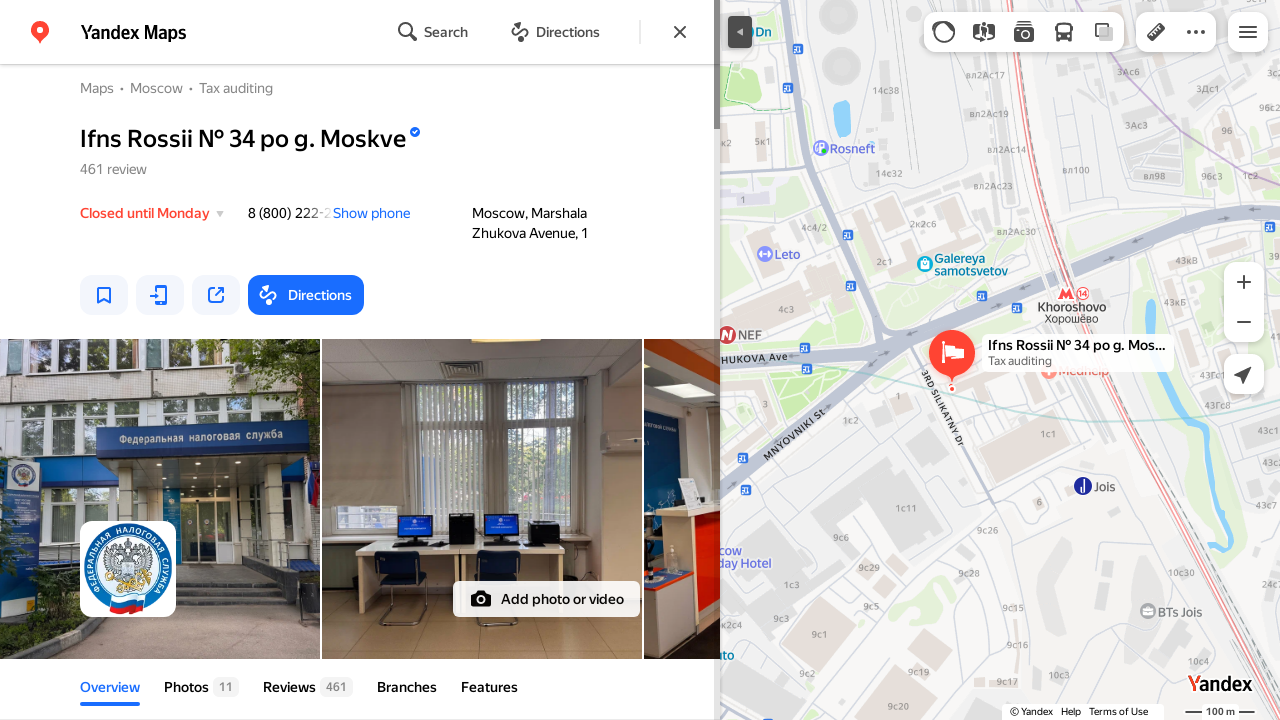

--- FILE ---
content_type: text/html; charset=UTF-8
request_url: https://static-mon.yandex.net/static/optional.js?pid=maps.yandex.ru&script_key=f8aa0091o1KkJxxFSu4JWa_QlGA1s&reasure=false
body_size: 44
content:
4IhKIblVNifppAH1g2Ebay/c6c6iGpcG+jaq2TcHVeA=

--- FILE ---
content_type: text/css
request_url: https://maps.yastatic.net/s3/front-maps-static/maps-front-maps/build/client/desktop/chunks/map-features/c7476208efba92212a18.css
body_size: 5359
content:
.context-menu-component{padding:10px 0;border-radius:4px;background-color:var(--color-bg-primary);box-shadow:0 var(--shadow-y) var(--shadow-blur) 0 var(--shadow-color);-webkit-user-select:none;-moz-user-select:none;-ms-user-select:none;user-select:none}._mobile .context-menu-component{width:100%;padding:6px 0 0;border-radius:0}.list-item-view{color:inherit;text-decoration:none;cursor:default;display:flex;white-space:nowrap;background:var(--color-bg-primary);align-items:center}.list-item-view._size_header,.list-item-view._size_list{min-height:40px;align-items:center}.list-item-view._size_list{padding:0 16px}.list-item-view._size_header{width:248px;padding:8px 16px}._mobile .list-item-view._size_header{padding:8px 16px 16px}._mobile .list-item-view._size_header,.list-item-view._size_row{width:auto}._mobile .list-item-view._size_list,.list-item-view._size_row{min-height:56px}.list-item-view._size_row{padding:14px 16px;box-sizing:border-box}.list-item-view._size_service-bar{height:76px;width:100%;flex-direction:column;justify-content:center;align-items:center;text-align:center}.list-item-view._clickable{cursor:pointer}.list-item-view._clickable:hover{background:var(--color-bg-additional)}.list-item-view._disabled{color:var(--color-icons-secondary);cursor:default}.list-item-view._disabled:hover{background:var(--color-transparent)}.list-item-view__content{font-size:14px;line-height:16px;font-weight:500;color:var(--color-text-primary);flex-grow:1;width:100%;padding:4px 0;overflow:hidden}._mobile .list-item-view__content{font-size:16px;line-height:20px;font-weight:400}.list-item-view._disabled .list-item-view__content{color:var(--color-icons-secondary)}.list-item-view._size_header .list-item-view__content{font-size:16px;line-height:20px;font-weight:500}.list-item-view._size_header .list-item-view__subtitle{margin-top:2px}.list-item-view__subtitle{font-size:14px;line-height:16px;font-weight:400;color:var(--color-text-secondary);margin-top:4px;white-space:normal}.list-item-view__icon-content{display:flex;align-items:center;justify-content:center;flex-shrink:0;width:24px;height:24px;padding:2px;margin:-2px 16px -2px 0;border-radius:8px;color:var(--color-icons-primary)}._mobile .list-item-view__icon-content{width:32px;height:32px}.list-item-view._theme_red .list-item-view__content,.list-item-view._theme_red .list-item-view__icon-content{color:var(--color-ui-red)}.list-item-view._size_service-bar .list-item-view__content{font-size:12px;line-height:14px;font-weight:400;flex-grow:0;padding:0}.list-item-view._size_service-bar .list-item-view__icon-content{margin:0 0 6px;padding:0;background-color:var(--color-bg-separator);border-radius:4px;width:32px;height:32px;box-sizing:border-box}.list-item-view._disabled .list-item-view__icon-content{color:var(--color-icons-additional)}.list-item-view._size_service-bar:not(._disabled)._toggled .list-item-view__icon-content,.list-item-view._size_service-bar:not(._disabled)._toggled:hover .list-item-view__icon-content,.list-item-view:not(._disabled)._active .list-item-view__icon-content,.list-item-view:not(._disabled)._active:hover .list-item-view__icon-content{color:var(--color-icons-actions);background:var(--color-buttons-secondary)}.list-item-view._size_service-bar:not(._disabled)._active .list-item-view__icon-content,.list-item-view._size_service-bar:not(._disabled)._active:hover .list-item-view__icon-content,.list-item-view._size_service-bar:not(._disabled)._toggled .list-item-view__icon-content,.list-item-view._size_service-bar:not(._disabled)._toggled:hover .list-item-view__icon-content{color:var(--color-bg-additional);background-color:var(--color-icons-actions)}.list-item-view._size_service-bar:not(._disabled)._active .list-item-view__content{color:var(--color-icons-actions);font-weight:500}.list-item-view__right-content{flex-shrink:0;margin-left:16px}.list-item-view__right-content:empty{display:none}.list-item-view._border{border-bottom:1px solid var(--color-bg-separator)}.list-item-view._align-items_start{align-items:start}.list-item-view._align-items_center{align-items:center}.list-item-view._align-items_end{align-items:end}.bookmarks-select-folder-view{background-color:var(--color-bg-primary);max-height:400px;box-shadow:0 var(--shadow-y) var(--shadow-blur) 0 var(--shadow-color);border-radius:8px;-webkit-user-select:none;-moz-user-select:none;-ms-user-select:none;user-select:none;overflow:hidden;-webkit-transform:translateZ(0);transform:translateZ(0)}._mobile .bookmarks-select-folder-view{max-height:80vh;border-radius:0;box-shadow:none}.bookmarks-select-folder-view__places:not(:empty){padding:8px 0;border-bottom:1px solid var(--color-bg-separator)}.bookmarks-select-folder-view__folders{padding-top:8px}.bookmarks-select-folder-view__header{display:flex;justify-content:space-between;align-items:center;padding:14px 16px;border-bottom:1px solid var(--color-bg-separator);background-color:var(--color-bg-primary)}._mobile .bookmarks-select-folder-view__header{padding:20px 16px;margin-top:0}.bookmarks-select-folder-view__title{white-space:nowrap;text-overflow:ellipsis;overflow:hidden;font-size:16px;line-height:20px;font-weight:500}._mobile .bookmarks-select-folder-view__title{font-size:20px;line-height:24px;font-weight:500}.bookmarks-select-folder-view__button{margin-left:8px}.bookmarks-select-folder-view__content{display:flex;justify-content:space-between}.bookmarks-select-folder-view__text{white-space:nowrap;text-overflow:ellipsis;overflow:hidden}.bookmarks-select-folder-view__add-icon{color:var(--color-icons-actions)}.bookmark-place-control-view{flex-grow:1;display:flex;position:relative}.bookmark-place-control-view:last-child:after{display:none}.bookmark-place-control-view__icon{height:24px;width:24px;background-color:var(--color-bg-additional);border-radius:4px;display:flex;justify-content:center;align-items:center;flex-shrink:0}.bookmark-place-control-view__icon path{fill:var(--color-bw-grey20)}._theme_dark .bookmark-place-control-view__icon path{fill:var(--color-bw-grey80)}.bookmark-place-control-view__text-container{display:flex;margin-left:16px;overflow:hidden;justify-content:space-between;align-items:center;width:100%}.bookmark-place-control-view__title{font-size:14px;line-height:16px;font-weight:500;line-height:24px;color:var(--color-text-primary)}.bookmark-place-control-view__add-link{font-size:14px;line-height:16px;font-weight:500;text-align:left;color:var(--color-text-actions)}.sticky-wrapper{width:100%;position:-webkit-sticky;position:sticky;-webkit-transform:translateZ(0);transform:translateZ(0);z-index:3}.sticky-wrapper._reached-boundaries{z-index:2}.sticky-wrapper__pseudo-sticky{border-bottom:1px solid var(--color-bg-separator)}.sticky-wrapper._position_top{top:0}.sticky-wrapper._position_bottom{bottom:0;z-index:2}.sticky-wrapper._border_always:after,.sticky-wrapper._border_auto:after{content:"";display:block;position:absolute;left:0;right:0;bottom:0;z-index:-1}.sticky-wrapper._empty:after{display:none}.sticky-wrapper._border_always,.sticky-wrapper._fixed._border_auto{box-shadow:var(--color-bg-separator) 0 1px}.sticky-wrapper._border_always._position_bottom,.sticky-wrapper._fixed._border_auto._position_bottom{box-shadow:var(--color-bg-separator) 0 -1px}.sticky-wrapper._fixed._header:after{top:0;bottom:-8px;min-height:64px;background-color:var(--color-bg-primary)}.sticky-wrapper._wide._fixed._header:after{left:-80px;right:-80px}.sticky-wrapper__observer-target{height:1px;margin-bottom:-1px;pointer-events:none}.sticky-wrapper__observer-target._absolute{margin-bottom:0;position:absolute;top:0;width:100%}.bookmarks-menu-wrapper{width:275px}._mobile .bookmarks-menu-wrapper{width:100%}.bookmark-error-message-view{padding:4px 8px;white-space:pre}.whats-here-preview{box-sizing:border-box;width:264px;border-radius:4px;box-shadow:0 2px 6px 0 rgba(0,0,0,.2);font-size:14px;line-height:16px}.whats-here-preview__anchor{position:absolute}.whats-here-preview__main{display:flex;justify-content:space-between}.whats-here-preview__panorama{margin:16px 16px 0;flex-shrink:0;width:40px;height:40px;border-radius:4px;overflow:hidden}.whats-here-preview__info{flex-grow:1;max-width:100%;box-sizing:border-box;padding:16px 0 0 16px;cursor:pointer}.whats-here-preview__info:only-child{padding-right:16px}.whats-here-preview__info:hover{color:var(--color-text-actions)}.whats-here-preview__title{word-break:break-word;overflow-wrap:break-word;word-wrap:break-word;font-size:14px;line-height:16px;font-weight:500}.whats-here-preview__title:first-letter{text-transform:uppercase}.whats-here-preview__description{margin:8px 0 16px;color:var(--color-text-secondary)}.whats-here-preview__links{padding:0 16px 16px}.whats-here-preview__add-object{font-weight:500;text-decoration:none;color:var(--color-text-actions);cursor:pointer}.whats-here-preview__add-object._disabled{cursor:default}.whats-here-preview__add-object:hover:not(._disabled){color:var(--color-ui-red)}.whats-here-preview__line{margin:0 16px;height:1px;background:var(--color-bg-separator)}.whats-here-preview__control{font-size:14px;line-height:16px;font-weight:500;display:flex;justify-content:space-between}.whats-here-preview__control-route,.whats-here-preview__control-search{width:50%;padding:15px 0 14px;display:inline-flex;align-items:center;white-space:nowrap;cursor:pointer;color:var(--color-text-primary)}.whats-here-preview__control-route:hover,.whats-here-preview__control-search:hover{color:var(--color-text-actions)}.whats-here-preview__control-route-icon,.whats-here-preview__control-search-icon{width:24px;height:24px;margin-right:4px}.whats-here-preview__control-route{padding-left:16px}.whats-here-preview__control-search{flex-shrink:0;justify-content:flex-end;padding-right:16px}.whats-here-preview__placemark{position:absolute;border:2px solid var(--color-bw-white);border-radius:50%;background-color:rgba(0,0,0,.4);height:12px;width:12px;top:-8px;left:-8px;-webkit-transform:scale(.8);transform:scale(.8);opacity:.4}.whats-here-preview__placemark-point{border-radius:50%;background-color:var(--color-bg-primary);width:4px;height:4px;margin-top:4px;margin-left:4px}.whats-here-preview__placemark._expanded{-webkit-transform:scale(1);transform:scale(1);opacity:1;-webkit-animation:none;animation:none}.panorama-thumbnail-view{position:relative;width:100%;height:100%;cursor:pointer;overflow:hidden;background-size:cover;background-position:50%;background-repeat:no-repeat}.panorama-thumbnail-view__label{position:absolute;z-index:1;color:var(--color-bw-white)}.panorama-thumbnail-view._view_preview .panorama-thumbnail-view__label{left:8px;bottom:8px;padding:6px 9px 4px 25px;border-radius:3px;font-size:12px;line-height:14px;font-weight:500;background-color:rgba(0,0,0,.6)}.panorama-thumbnail-view__icon{position:absolute;color:var(--color-bw-grey96)}.panorama-thumbnail-view._view_preview .panorama-thumbnail-view__icon{top:5px;left:50%;-webkit-transform:translateY(-50%);transform:translateY(-50%)}.panorama-thumbnail-view._view_preview:active .panorama-thumbnail-view__label,.panorama-thumbnail-view._view_preview:hover .panorama-thumbnail-view__label{background-color:rgba(0,0,0,.8)}.panorama-thumbnail-view._view_preview:not(._loaded){background-color:rgba(0,0,0,.2)}.panorama-thumbnail-view._view_whatshere .panorama-thumbnail-view__label{top:0;left:0;width:100%;height:100%;background-color:rgba(0,0,0,.1);background-size:20px 20px}.panorama-thumbnail-view._view_whatshere .panorama-thumbnail-view__icon{top:50%;left:50%;-webkit-transform:translate(-50%,-50%);transform:translate(-50%,-50%)}.panorama-thumbnail-view._view_whatshere:active .panorama-thumbnail-view__label,.panorama-thumbnail-view._view_whatshere:hover .panorama-thumbnail-view__label{background-color:rgba(0,0,0,.2)}.img-with-alt{background-color:var(--color-bw-white)}.map-placemark,.map-placemark__wrapper{width:0;height:0}.map-placemark__wrapper._non-interactive{pointer-events:none}.map-circle-placemark{width:26px;top:-13px;left:-13px;position:absolute;font-size:14px;line-height:16px;line-height:18px;color:var(--color-ui-red)}.map-circle-placemark__outline{display:none}.map-circle-placemark._outline .map-circle-placemark__outline{display:initial}.map-circle-placemark._size_large{width:40px;top:-20px;left:-20px}.map-circle-placemark._comma{-webkit-transform:translate(2px,-24.5px);transform:translate(2px,-24.5px)}.map-circle-placemark._size_large._comma{-webkit-transform:translate(3px,-38.3px);transform:translate(3px,-38.3px)}.map-circle-placemark__content{position:absolute;display:flex;align-items:center;justify-content:center}.map-circle-placemark._size_medium .map-circle-placemark__content{width:16px;height:16px;top:5px;left:5px}.map-circle-placemark._size_large .map-circle-placemark__content{width:24px;height:24px;top:8px;left:8px}.map-circle-placemark__placemark svg{-webkit-transform-origin:top left;transform-origin:top left}.map-circle-placemark._size_large .map-circle-placemark__placemark svg{-webkit-transform:scale(1.54);transform:scale(1.54)}.map-circle-placemark__caption{white-space:nowrap;text-overflow:ellipsis;overflow:hidden;max-width:250px;padding-right:8px;border-radius:999px;display:inline;background:hsla(0,0%,100%,.85);box-sizing:border-box;color:var(--color-text-primary);z-index:-1;position:absolute;left:0;top:0}._theme_dark .map-circle-placemark__caption{background:rgba(36,37,40,.9)}.map-circle-placemark._size_medium .map-circle-placemark__caption{padding-top:4px;padding-bottom:4px}.map-circle-placemark._size_large .map-circle-placemark__caption{padding-top:11px;padding-bottom:11px}.map-circle-placemark:not(._outline) .map-circle-placemark__caption{padding-left:100%}.map-circle-placemark._outline .map-circle-placemark__caption{padding-left:calc(100% + 2px)}.map-circle-placemark._size_medium._outline .map-circle-placemark__caption{padding-left:calc(100% + 3px)}.map-circle-placemark._size_medium:not(._outline) .map-circle-placemark__caption{padding-top:2px;padding-bottom:2px;left:2px;top:2px}.map-circle-placemark._size_large:not(._outline) .map-circle-placemark__caption{padding-top:8px;padding-bottom:8px;left:3px;top:3px}.map-layers-view{min-width:250px;background-color:var(--color-bg-primary);border-radius:8px;box-shadow:0 2px 6px rgba(0,0,0,.2);-webkit-user-select:none;-moz-user-select:none;-ms-user-select:none;user-select:none}.map-layers-view__popup-wrapper{overflow:hidden;border-radius:8px;box-shadow:0 var(--shadow-y) var(--shadow-blur) 0 var(--shadow-color)}._mobile .map-layers-view{width:100%;padding-top:6px;border-radius:0;box-shadow:none}.map-layers-view__layers{padding:12px 0;border-bottom:1px solid var(--color-bg-separator)}._mobile .map-layers-view__layers{border-bottom:8px solid var(--color-bg-additional)}.map-layers-view__segment-control-container{padding:0 12px}.map-layers-view__modes{padding:8px 0;border-bottom:1px solid var(--color-bg-separator)}._mobile .map-layers-view__modes{padding:0;border-bottom:8px solid var(--color-bg-additional)}.map-layers-view__tools{padding:6px 0}._mobile .map-layers-view__tools{padding:0}.map-layers-view__bookmarks-more{cursor:pointer;color:var(--color-icons-secondary)}.map-layers-view__bookmarks-more:hover{color:var(--color-text-primary)}.map-layers-view__unvisited{margin:4px 4px 0 0}body:not(._mobile) .map-layers-view__feature-setting-container{padding-top:8px}.shutter{position:fixed;display:flex;flex-direction:column;justify-content:flex-end;z-index:2000}.shutter,.shutter._paranja_default{top:0;left:0;right:0;bottom:0;background-color:var(--color-transparent)}.shutter._paranja_default{position:absolute;-webkit-animation:paranja-in .2s ease-in-out forwards;animation:paranja-in .2s ease-in-out forwards}.shutter._paranja_default._animation-hide{-webkit-animation-name:paranja-out;animation-name:paranja-out}._mobile .shutter._paranja_default{position:fixed}.shutter._paranja_bg:before{content:"";position:absolute;top:0;left:0;right:0;bottom:0;background-color:var(--color-bg-primary);-webkit-animation:paranja-fade-in .2s ease-in-out forwards;animation:paranja-fade-in .2s ease-in-out forwards}._mobile .shutter._paranja_bg:before{position:fixed}.shutter._paranja_bg._animation-hide:before{-webkit-animation-name:paranja-fade-out;animation-name:paranja-fade-out}.shutter__content{max-height:95%;position:relative;will-change:top,transform;-webkit-transform:translateY(100%);transform:translateY(100%);-webkit-animation-duration:.2s;animation-duration:.2s;-webkit-animation-timing-function:ease-in-out;animation-timing-function:ease-in-out;-webkit-animation-fill-mode:forwards;animation-fill-mode:forwards;-webkit-animation-name:slide-content-in;animation-name:slide-content-in;transition:top .2s ease-in-out;display:flex}.shutter__content._no-animation{transition:none}.shutter__content._full-height{max-height:calc(100% - 12px);height:calc(100% - 12px)}._paranja_default .shutter__content{box-shadow:0 0 4px rgba(0,0,0,.1);border-radius:20px 20px 0 0;overflow:hidden}._paranja_bg .shutter__content{box-shadow:0 0 4px rgba(0,0,0,.3);border-radius:20px 20px 0 0;overflow:hidden}.shutter__content._full-height .shutter__data{flex:1 1 auto}.shutter__content-inner{flex-grow:1;max-height:100%;max-width:100%;display:flex;flex-direction:column}.shutter__content-inner._full-height{height:100%}.shutter__title{font-size:20px;line-height:24px;font-weight:500}.shutter._animation-hide .shutter__content{-webkit-animation-name:slide-content-out;animation-name:slide-content-out}.shutter__buttons,.shutter__content-inner{background-color:var(--color-bg-primary)}.shutter._view_secondary .shutter__content-inner{background-color:var(--color-bg-additional)}.shutter__focus-lock{height:100%;display:flex;flex-direction:column;justify-content:flex-end}@-webkit-keyframes slide-content-in{0%{-webkit-transform:translateY(100%);transform:translateY(100%)}to{-webkit-transform:translateY(0);transform:translateY(0)}}@keyframes slide-content-in{0%{-webkit-transform:translateY(100%);transform:translateY(100%)}to{-webkit-transform:translateY(0);transform:translateY(0)}}@-webkit-keyframes slide-content-out{0%{-webkit-transform:translateY(0);transform:translateY(0)}to{-webkit-transform:translateY(100%);transform:translateY(100%)}}@keyframes slide-content-out{0%{-webkit-transform:translateY(0);transform:translateY(0)}to{-webkit-transform:translateY(100%);transform:translateY(100%)}}.expand-button{position:relative;height:0;z-index:5}.expand-button__dash{width:24px;height:8px;position:absolute;top:6px;left:50%;-webkit-transform:translateX(-50%);transform:translateX(-50%);stroke:var(--color-bw-grey80)}._theme_dark .expand-button__dash{stroke:var(--color-bw-grey40)}.expand-button__dash path{-webkit-transform:translateZ(0);transform:translateZ(0)}.traffic-icon{position:relative;background:url("data:image/svg+xml;charset=utf-8,%3Csvg xmlns='http://www.w3.org/2000/svg' width='26' height='130'%3E%3Cg fill-rule='evenodd'%3E%3Cg fill-rule='nonzero' transform='translate(2 81)'%3E%3Ccircle cx='11' cy='10' r='10' fill='%23F33' transform='matrix(-1 0 0 1 22 0)'/%3E%3Cpath fill='%23333' d='M8.647 0C2.517 0 0 3.084 0 6.875 0 8.005.266 9.059 1.05 10c-.002-4.824 3.51-8.75 7.597-8.75 2.044 0 3.899 1.607 5.24 3.194 1.524 1.802 2.177 2.888 3.184 3.907A5.507 5.507 0 0 0 21 10c0-5.514-4.433-10-9.882-10h-2.47z'/%3E%3C/g%3E%3Cg fill-rule='nonzero' transform='translate(2 107)'%3E%3Ccircle cx='11' cy='10' r='10' fill='%23FC0' transform='matrix(-1 0 0 1 22 0)'/%3E%3Cpath fill='%23333' d='M8.647 0C2.517 0 0 3.084 0 6.875 0 8.005.266 9.059 1.05 10c-.002-4.824 3.51-8.75 7.597-8.75 2.044 0 3.899 1.607 5.24 3.194 1.524 1.802 2.177 2.888 3.184 3.907A5.507 5.507 0 0 0 21 10c0-5.514-4.433-10-9.882-10h-2.47z'/%3E%3C/g%3E%3Cg fill-rule='nonzero' transform='translate(2 55)'%3E%3Ccircle cx='11' cy='10' r='10' fill='%2371B732' transform='matrix(-1 0 0 1 22 0)'/%3E%3Cpath fill='%23333' d='M8.647 0C2.517 0 0 3.084 0 6.875 0 8.005.266 9.059 1.05 10c-.002-4.824 3.51-8.75 7.597-8.75 2.044 0 3.899 1.607 5.24 3.194 1.524 1.802 2.177 2.888 3.184 3.907A5.507 5.507 0 0 0 21 10c0-5.514-4.433-10-9.882-10h-2.47z'/%3E%3C/g%3E%3Cg fill-rule='nonzero' transform='translate(2 29)'%3E%3Ccircle cx='11' cy='10' r='10' fill='%23D7D6D6' transform='matrix(-1 0 0 1 22 0)'/%3E%3Cpath fill='%23333' d='M8.647 0C2.517 0 0 3.084 0 6.875 0 8.005.266 9.059 1.05 10c-.002-4.824 3.51-8.75 7.597-8.75 2.044 0 3.899 1.607 5.24 3.194 1.524 1.802 2.177 2.888 3.184 3.907A5.507 5.507 0 0 0 21 10c0-5.514-4.433-10-9.882-10h-2.47z'/%3E%3C/g%3E%3Cpath fill='%234d4d4d' d='M3 12.94c-.746-.927-1-1.96-1-3.065C2 6.085 4.517 3 10.647 3h2.47c5.365 0 9.745 4.348 9.88 9.743.002.086.003.171.003.257 0 5.523-4.477 10-10 10S3 18.523 3 13v-.06zM13.135 5a8 8 0 1 0 7.857 7.62 5.564 5.564 0 0 1-1.92-1.27c-1.008-1.02-1.661-2.105-3.184-3.907-.77-.91-1.708-1.826-2.753-2.443z'/%3E%3C/g%3E%3C/svg%3E") 0 0/cover no-repeat;pointer-events:none}._theme_dark .traffic-icon{background-image:url("data:image/svg+xml;charset=utf-8,%3Csvg xmlns='http://www.w3.org/2000/svg' width='26' height='130'%3E%3Cg fill-rule='evenodd'%3E%3Cg fill-rule='nonzero' transform='translate(2 81)'%3E%3Ccircle cx='11' cy='10' r='10' fill='%23F33' transform='matrix(-1 0 0 1 22 0)'/%3E%3Cpath fill='%23ccc' d='M8.647 0C2.517 0 0 3.084 0 6.875 0 8.005.266 9.059 1.05 10c-.002-4.824 3.51-8.75 7.597-8.75 2.044 0 3.899 1.607 5.24 3.194 1.524 1.802 2.177 2.888 3.184 3.907A5.507 5.507 0 0 0 21 10c0-5.514-4.433-10-9.882-10h-2.47z'/%3E%3C/g%3E%3Cg fill-rule='nonzero' transform='translate(2 107)'%3E%3Ccircle cx='11' cy='10' r='10' fill='%23FC0' transform='matrix(-1 0 0 1 22 0)'/%3E%3Cpath fill='%23ccc' d='M8.647 0C2.517 0 0 3.084 0 6.875 0 8.005.266 9.059 1.05 10c-.002-4.824 3.51-8.75 7.597-8.75 2.044 0 3.899 1.607 5.24 3.194 1.524 1.802 2.177 2.888 3.184 3.907A5.507 5.507 0 0 0 21 10c0-5.514-4.433-10-9.882-10h-2.47z'/%3E%3C/g%3E%3Cg fill-rule='nonzero' transform='translate(2 55)'%3E%3Ccircle cx='11' cy='10' r='10' fill='%2371B732' transform='matrix(-1 0 0 1 22 0)'/%3E%3Cpath fill='%23ccc' d='M8.647 0C2.517 0 0 3.084 0 6.875 0 8.005.266 9.059 1.05 10c-.002-4.824 3.51-8.75 7.597-8.75 2.044 0 3.899 1.607 5.24 3.194 1.524 1.802 2.177 2.888 3.184 3.907A5.507 5.507 0 0 0 21 10c0-5.514-4.433-10-9.882-10h-2.47z'/%3E%3C/g%3E%3Cg fill-rule='nonzero' transform='translate(2 29)'%3E%3Ccircle cx='11' cy='10' r='10' fill='%23666' transform='matrix(-1 0 0 1 22 0)'/%3E%3Cpath fill='%23ccc' d='M8.647 0C2.517 0 0 3.084 0 6.875 0 8.005.266 9.059 1.05 10c-.002-4.824 3.51-8.75 7.597-8.75 2.044 0 3.899 1.607 5.24 3.194 1.524 1.802 2.177 2.888 3.184 3.907A5.507 5.507 0 0 0 21 10c0-5.514-4.433-10-9.882-10h-2.47z'/%3E%3C/g%3E%3Cpath fill='%23ccc' d='M3 12.94c-.746-.927-1-1.96-1-3.065C2 6.085 4.517 3 10.647 3h2.47c5.365 0 9.745 4.348 9.88 9.743.002.086.003.171.003.257 0 5.523-4.477 10-10 10S3 18.523 3 13v-.06zM13.135 5a8 8 0 1 0 7.857 7.62 5.564 5.564 0 0 1-1.92-1.27c-1.008-1.02-1.661-2.105-3.184-3.907-.77-.91-1.708-1.826-2.753-2.443z'/%3E%3C/g%3E%3C/svg%3E")}.traffic-icon._size_normal{width:24px;height:24px}.traffic-icon._size_small{width:20px;height:20px}.traffic-icon._size_extra-small{width:16px;height:16px}.traffic-icon._size_normal._color_gray{background-position:0 -24px}.traffic-icon._size_small._color_gray{background-position:0 -20px}.traffic-icon._size_extra-small._color_gray{background-position:0 -16px}.traffic-icon._size_normal._color_green{background-position:0 -48px}.traffic-icon._size_small._color_green{background-position:0 -40px}.traffic-icon._size_extra-small._color_green{background-position:0 -32px}.traffic-icon._size_normal._color_red{background-position:0 -72px}.traffic-icon._size_small._color_red{background-position:0 -60px}.traffic-icon._size_extra-small._color_red{background-position:0 -48px}.traffic-icon._size_normal._color_yellow{background-position:0 -96px}.traffic-icon._size_small._color_yellow{background-position:0 -80px}.traffic-icon._size_extra-small._color_yellow{background-position:0 -64px}.traffic-icon__text{font-size:10px;line-height:12px;font-weight:600;position:absolute;display:flex;justify-content:center;align-items:center;top:1px;left:-1px;right:0;bottom:0;box-sizing:border-box;padding-right:3px;line-height:normal;color:var(--color-bw-white)}.traffic-icon._size_extra-small .traffic-icon__text,.traffic-icon._size_small .traffic-icon__text{display:none}.traffic-icon._color_yellow .traffic-icon__text{color:var(--color-ui-sepia)}.pulse-view{--pulse-view-size-point:4px;--pulse-view-color-point:var(--color-ui-green);display:inline-block;width:16px;height:16px;position:relative}.pulse-view._size_medium{--pulse-view-size-point:6px}.pulse-view._color_action{--pulse-view-color-point:var(--color-icons-actions)}.pulse-view__point{position:absolute;top:50%;left:50%;-webkit-transform:translate(-50%,-50%);transform:translate(-50%,-50%);width:var(--pulse-view-size-point);height:var(--pulse-view-size-point);border-radius:50%;background-color:var(--pulse-view-color-point)}.pulse-view__point:after{content:"";position:absolute;top:0;left:0;width:100%;height:100%;background:inherit;border-radius:inherit}.pulse-view:not(._disable-animation) .pulse-view__point:after{-webkit-animation:pulse-view-animation 1.5s infinite;animation:pulse-view-animation 1.5s infinite}@-webkit-keyframes pulse-view-animation{0%{-webkit-transform:scale(1);transform:scale(1);opacity:.4}70%{-webkit-transform:scale(4);transform:scale(4);opacity:0}to{-webkit-transform:scale(1);transform:scale(1);opacity:0}}@keyframes pulse-view-animation{0%{-webkit-transform:scale(1);transform:scale(1);opacity:.4}70%{-webkit-transform:scale(4);transform:scale(4);opacity:0}to{-webkit-transform:scale(1);transform:scale(1);opacity:0}}.bookmarks-layers-menu-view{background-color:var(--color-bg-primary);width:250px;max-height:400px;box-shadow:0 var(--shadow-y) var(--shadow-blur) 0 var(--shadow-color);border-radius:8px;-webkit-user-select:none;-moz-user-select:none;-ms-user-select:none;user-select:none;overflow:hidden}._mobile .bookmarks-layers-menu-view{width:100%;max-height:80vh;border-radius:0;box-shadow:none}.bookmarks-layers-menu-view__header{display:flex;align-items:center;padding:12px 16px;border-bottom:1px solid var(--color-bg-separator);background-color:var(--color-bg-primary)}._mobile .bookmarks-layers-menu-view__header{padding:20px 16px 16px;border-bottom-width:8px}._mobile .bookmarks-layers-menu-view__body{padding-bottom:50px}.bookmarks-layers-menu-view__back{min-width:24px;height:24px;margin-right:16px;cursor:pointer;opacity:.2;transition:opacity .2s}.bookmarks-layers-menu-view__back:hover{opacity:.4}.bookmarks-layers-menu-view__title{white-space:nowrap;text-overflow:ellipsis;overflow:hidden;font-size:16px;line-height:20px;font-weight:500}._mobile .bookmarks-layers-menu-view__title{font-size:20px;line-height:24px;font-weight:500}.bookmarks-layers-menu-view__text{white-space:nowrap;text-overflow:ellipsis;overflow:hidden}.bookmarks-layers-menu-view__loading-indicator{position:absolute;overflow:hidden;top:0;left:0;width:100%;height:100%;z-index:3;background:var(--color-fade-loader);-webkit-animation:loader-show-delay 1s linear;animation:loader-show-delay 1s linear}.bookmarks-layers-menu-view__spinner{position:absolute;top:50%;left:50%;-webkit-transform:translate(-50%,-50%);transform:translate(-50%,-50%)}.map-tools-list{border-radius:8px;background-color:var(--color-bg-primary);box-shadow:0 2px 6px rgba(0,0,0,.2);-webkit-user-select:none;-moz-user-select:none;-ms-user-select:none;user-select:none;padding:8px 0}.map-tools-list__divider{border-top:1px solid var(--color-bg-separator);margin:8px 0}.map-tools-list__link{font-weight:500;text-decoration:none;color:var(--color-text-actions);cursor:pointer}.map-tools-list__link._disabled{cursor:default}.map-tools-list__link:hover:not(._disabled){color:var(--color-ui-red)}.map-tools-list__switcher{width:256px;padding:0 14px;margin:8px 0}:root{--sidebar-panel-width:384px}body._panel-width420-experiment{--sidebar-panel-width:420px}.map-future-setting-view__control-container{margin-left:auto}.map-future-setting-view__header{padding-top:8px}._mobile .map-future-setting-view__header{padding-top:12px}.map-future-setting-view__text{width:180px;padding-bottom:8px}

--- FILE ---
content_type: text/css
request_url: https://maps.yastatic.net/s3/front-maps-static/maps-front-maps/build/client/desktop/chunks/promo-chunk/a7a784aa71b09f5fb223.css
body_size: 1138
content:
.promo-button{border-radius:12px;position:relative;height:40px;display:block;cursor:pointer;box-shadow:0 var(--shadow-y) var(--shadow-blur) 0 var(--shadow-color)}.promo-button:hover{box-shadow:0 var(--shadow-y) 10px 0 var(--shadow-color)}.promo-button .button__text{color:var(--promo-button-color)}.promo-button._type_text{background-color:var(--color-ui-blue);transition:background .1s ease-out}.promo-button._type_text:hover{background-color:var(--promo-button-background-hover-color,var(--color-hover-blue))}.promo-button._type_text .button{background-color:transparent;outline:0}.promo-button._type_text .button:hover{background-color:transparent}.promo-button__icon{width:20px;height:20px;background:no-repeat 50%/contain}.promo-button__icon-container{display:flex;align-items:center;justify-content:center;height:100%}.promo-button__promo-image{position:absolute;right:0;-webkit-user-select:none;-moz-user-select:none;-ms-user-select:none;user-select:none;transition:opacity .1s ease-out}.promo-button__promo-image._align_top{top:0}.promo-button__promo-image._align_bottom{bottom:0}.promo-button._type_image:not(:hover) .promo-button__promo-image._is-hover{opacity:0}.promo-button._type_image:hover .promo-button__promo-image._is-hover{opacity:1}.sidebar-view._name_home .advert-spacer-view,.sidebar-view._name_routes .advert-spacer-view,.sidebar-view._name_traffic .advert-spacer-view{margin:12px 0!important}.banner-view{text-align:center;display:flex;justify-content:center;-webkit-user-select:none;-moz-user-select:none;-ms-user-select:none;user-select:none;position:relative;z-index:2}.metro-sidebar-view .banner-view>:first-child,.sidebar-view._name_home .banner-view>:first-child,.sidebar-view._name_routes .banner-view>:first-child,.sidebar-view._name_traffic .banner-view>:first-child{display:flex!important;justify-content:center!important}.sidebar-view._name_home .banner-view,.sidebar-view._name_routes .banner-view,.sidebar-view._name_traffic .banner-view{margin:12px 0!important}.sidebar-view._view_full .banner-view:not(.toponym-card-view__advert-unit){padding:0 12px}.metro-sidebar-view .banner-view{margin:auto}:root{--sidebar-panel-width:384px}body._panel-width420-experiment{--sidebar-panel-width:420px}.card-banner-view{padding:12px 16px;background-color:var(--color-bg-primary)}.card-banner-view._wide{padding:12px 0}.card-banner-view._size_s{font-size:12px;line-height:14px}.card-banner-view._size_m{font-size:14px;line-height:16px}.card-banner-view__banner{color:inherit;text-decoration:none;cursor:default;display:flex;align-items:center;justify-content:space-between;padding:8px 0;border-radius:8px;color:var(--color-bw-white);cursor:pointer}.card-banner-view._view_black .card-banner-view__banner{background-color:var(--color-buttons-transaction)}.card-banner-view._view_black .card-banner-view__banner .card-banner-view__text{color:var(--color-text-transaction)}.card-banner-view._view_lavka .card-banner-view__banner{background:#28b5c1}.card-banner-view._view_blue .card-banner-view__banner{background:var(--color-ui-blue)}.card-banner-view._view_gray .card-banner-view__banner{background:var(--color-bg-additional);color:var(--color-text-primary)}.card-banner-view._view_red .card-banner-view__banner{background:linear-gradient(90deg,#fd6b4c,#e75764);color:var(--color-bw-white)}.card-banner-view._view_purple .card-banner-view__banner{background-color:var(--color-ui-purple)}.card-banner-view._view_scooter .card-banner-view__banner{background:var(--color-buttons-secondary);color:var(--color-text-primary)}.card-banner-view__icon{margin-left:12px;flex-shrink:0}.card-banner-view._size_s .card-banner-view__icon{height:24px}.card-banner-view._size_m .card-banner-view__icon{height:32px}.card-banner-view__text{margin:0 8px 0 12px;white-space:pre-line;flex:1}.card-banner-view__button{margin:0 8px;flex-shrink:0;font-weight:500}.card-banner-view__banner:hover .card-banner-view__button:not(:active){opacity:.9}.card-banner-view._view_black .card-banner-view__button{background-color:var(--color-bw-grey20)}.card-banner-view._view_lavka .card-banner-view__button{background:var(--color-bw-white);color:#28b5c1}.card-banner-view._view_blue .card-banner-view__button{background:var(--color-bw-white);color:var(--color-ui-blue)}.card-banner-view._view_red .card-banner-view__button{background:var(--color-bw-white);color:#ed5d5e}.card-banner-view._view_gray .card-banner-view__button{background:var(--color-buttons-primary);color:var(--color-bw-white)}.card-banner-view._view_purple .card-banner-view__button{background:var(--color-bw-white);color:var(--color-ui-purple)}.card-banner-view._view_scooter .card-banner-view__button{background:var(--color-bw-white);color:var(--color-bw-black)}.card-banner-view._size_s .card-banner-view__button{padding:8px 12px;border-radius:8px}.card-banner-view._size_m .card-banner-view__button{padding:12px;border-radius:12px}@media print{:root{--sidebar-panel-width:384px}body._panel-width420-experiment{--sidebar-panel-width:420px}.banner-view{width:0!important;height:0!important;overflow:hidden}}@media (min-width:321px){.card-banner-view._size_s{font-size:14px;line-height:16px;font-weight:500}}@media (max-width:320px){.card-banner-view__text{margin:0 -4px 0 12px}}

--- FILE ---
content_type: text/css
request_url: https://maps.yastatic.net/s3/front-maps-static/maps-front-maps/build/client/desktop/chunks/bookmarks-action-button/8924cbcc7b38458842d0.css
body_size: 1577
content:
.bookmarks-select-folder-view{background-color:var(--color-bg-primary);max-height:400px;box-shadow:0 var(--shadow-y) var(--shadow-blur) 0 var(--shadow-color);border-radius:8px;-webkit-user-select:none;-moz-user-select:none;-ms-user-select:none;user-select:none;overflow:hidden;-webkit-transform:translateZ(0);transform:translateZ(0)}._mobile .bookmarks-select-folder-view{max-height:80vh;border-radius:0;box-shadow:none}.bookmarks-select-folder-view__places:not(:empty){padding:8px 0;border-bottom:1px solid var(--color-bg-separator)}.bookmarks-select-folder-view__folders{padding-top:8px}.bookmarks-select-folder-view__header{display:flex;justify-content:space-between;align-items:center;padding:14px 16px;border-bottom:1px solid var(--color-bg-separator);background-color:var(--color-bg-primary)}._mobile .bookmarks-select-folder-view__header{padding:20px 16px;margin-top:0}.bookmarks-select-folder-view__title{white-space:nowrap;text-overflow:ellipsis;overflow:hidden;font-size:16px;line-height:20px;font-weight:500}._mobile .bookmarks-select-folder-view__title{font-size:20px;line-height:24px;font-weight:500}.bookmarks-select-folder-view__button{margin-left:8px}.bookmarks-select-folder-view__content{display:flex;justify-content:space-between}.bookmarks-select-folder-view__text{white-space:nowrap;text-overflow:ellipsis;overflow:hidden}.bookmarks-select-folder-view__add-icon{color:var(--color-icons-actions)}.list-item-view{color:inherit;text-decoration:none;cursor:default;display:flex;white-space:nowrap;background:var(--color-bg-primary);align-items:center}.list-item-view._size_header,.list-item-view._size_list{min-height:40px;align-items:center}.list-item-view._size_list{padding:0 16px}.list-item-view._size_header{width:248px;padding:8px 16px}._mobile .list-item-view._size_header{padding:8px 16px 16px}._mobile .list-item-view._size_header,.list-item-view._size_row{width:auto}._mobile .list-item-view._size_list,.list-item-view._size_row{min-height:56px}.list-item-view._size_row{padding:14px 16px;box-sizing:border-box}.list-item-view._size_service-bar{height:76px;width:100%;flex-direction:column;justify-content:center;align-items:center;text-align:center}.list-item-view._clickable{cursor:pointer}.list-item-view._clickable:hover{background:var(--color-bg-additional)}.list-item-view._disabled{color:var(--color-icons-secondary);cursor:default}.list-item-view._disabled:hover{background:var(--color-transparent)}.list-item-view__content{font-size:14px;line-height:16px;font-weight:500;color:var(--color-text-primary);flex-grow:1;width:100%;padding:4px 0;overflow:hidden}._mobile .list-item-view__content{font-size:16px;line-height:20px;font-weight:400}.list-item-view._disabled .list-item-view__content{color:var(--color-icons-secondary)}.list-item-view._size_header .list-item-view__content{font-size:16px;line-height:20px;font-weight:500}.list-item-view._size_header .list-item-view__subtitle{margin-top:2px}.list-item-view__subtitle{font-size:14px;line-height:16px;font-weight:400;color:var(--color-text-secondary);margin-top:4px;white-space:normal}.list-item-view__icon-content{display:flex;align-items:center;justify-content:center;flex-shrink:0;width:24px;height:24px;padding:2px;margin:-2px 16px -2px 0;border-radius:8px;color:var(--color-icons-primary)}._mobile .list-item-view__icon-content{width:32px;height:32px}.list-item-view._theme_red .list-item-view__content,.list-item-view._theme_red .list-item-view__icon-content{color:var(--color-ui-red)}.list-item-view._size_service-bar .list-item-view__content{font-size:12px;line-height:14px;font-weight:400;flex-grow:0;padding:0}.list-item-view._size_service-bar .list-item-view__icon-content{margin:0 0 6px;padding:0;background-color:var(--color-bg-separator);border-radius:4px;width:32px;height:32px;box-sizing:border-box}.list-item-view._disabled .list-item-view__icon-content{color:var(--color-icons-additional)}.list-item-view._size_service-bar:not(._disabled)._toggled .list-item-view__icon-content,.list-item-view._size_service-bar:not(._disabled)._toggled:hover .list-item-view__icon-content,.list-item-view:not(._disabled)._active .list-item-view__icon-content,.list-item-view:not(._disabled)._active:hover .list-item-view__icon-content{color:var(--color-icons-actions);background:var(--color-buttons-secondary)}.list-item-view._size_service-bar:not(._disabled)._active .list-item-view__icon-content,.list-item-view._size_service-bar:not(._disabled)._active:hover .list-item-view__icon-content,.list-item-view._size_service-bar:not(._disabled)._toggled .list-item-view__icon-content,.list-item-view._size_service-bar:not(._disabled)._toggled:hover .list-item-view__icon-content{color:var(--color-bg-additional);background-color:var(--color-icons-actions)}.list-item-view._size_service-bar:not(._disabled)._active .list-item-view__content{color:var(--color-icons-actions);font-weight:500}.list-item-view__right-content{flex-shrink:0;margin-left:16px}.list-item-view__right-content:empty{display:none}.list-item-view._border{border-bottom:1px solid var(--color-bg-separator)}.list-item-view._align-items_start{align-items:start}.list-item-view._align-items_center{align-items:center}.list-item-view._align-items_end{align-items:end}.bookmark-place-control-view{flex-grow:1;display:flex;position:relative}.bookmark-place-control-view:last-child:after{display:none}.bookmark-place-control-view__icon{height:24px;width:24px;background-color:var(--color-bg-additional);border-radius:4px;display:flex;justify-content:center;align-items:center;flex-shrink:0}.bookmark-place-control-view__icon path{fill:var(--color-bw-grey20)}._theme_dark .bookmark-place-control-view__icon path{fill:var(--color-bw-grey80)}.bookmark-place-control-view__text-container{display:flex;margin-left:16px;overflow:hidden;justify-content:space-between;align-items:center;width:100%}.bookmark-place-control-view__title{font-size:14px;line-height:16px;font-weight:500;line-height:24px;color:var(--color-text-primary)}.bookmark-place-control-view__add-link{font-size:14px;line-height:16px;font-weight:500;text-align:left;color:var(--color-text-actions)}.sticky-wrapper{width:100%;position:-webkit-sticky;position:sticky;-webkit-transform:translateZ(0);transform:translateZ(0);z-index:3}.sticky-wrapper._reached-boundaries{z-index:2}.sticky-wrapper__pseudo-sticky{border-bottom:1px solid var(--color-bg-separator)}.sticky-wrapper._position_top{top:0}.sticky-wrapper._position_bottom{bottom:0;z-index:2}.sticky-wrapper._border_always:after,.sticky-wrapper._border_auto:after{content:"";display:block;position:absolute;left:0;right:0;bottom:0;z-index:-1}.sticky-wrapper._empty:after{display:none}.sticky-wrapper._border_always,.sticky-wrapper._fixed._border_auto{box-shadow:var(--color-bg-separator) 0 1px}.sticky-wrapper._border_always._position_bottom,.sticky-wrapper._fixed._border_auto._position_bottom{box-shadow:var(--color-bg-separator) 0 -1px}.sticky-wrapper._fixed._header:after{top:0;bottom:-8px;min-height:64px;background-color:var(--color-bg-primary)}.sticky-wrapper._wide._fixed._header:after{left:-80px;right:-80px}.sticky-wrapper__observer-target{height:1px;margin-bottom:-1px;pointer-events:none}.sticky-wrapper__observer-target._absolute{margin-bottom:0;position:absolute;top:0;width:100%}.bookmarks-menu-wrapper{width:275px}._mobile .bookmarks-menu-wrapper{width:100%}:root{--sidebar-panel-width:384px}body._panel-width420-experiment{--sidebar-panel-width:420px}.bookmark-error-message-view{padding:4px 8px;white-space:pre}

--- FILE ---
content_type: application/javascript; charset=utf-8
request_url: https://maps.yastatic.net/s3/front-maps-static/maps-front-maps/build/client/desktop/chunks/panoramas/1d960196f6a6d79c7fe6.yandex.en.js
body_size: 2599
content:
"use strict";(self.__LOADABLE_LOADED_CHUNKS__=self.__LOADABLE_LOADED_CHUNKS__||[]).push([["panoramas"],{81423:()=>{},76362:(e,a,n)=>{function r(e){for(var a=[],n=1;n<arguments.length;n++)a[n-1]=arguments[n];e&&e.addEventListener&&e.addEventListener.apply(e,a)}function t(e){for(var a=[],n=1;n<arguments.length;n++)a[n-1]=arguments[n];e&&e.removeEventListener&&e.removeEventListener.apply(e,a)}n.d(a,{on:()=>r,S1:()=>t,jU:()=>o});var o="undefined"!=typeof window},66584:(e,a,n)=>{n.d(a,{Z:()=>l});var r=n(87363),t=n(77823),o=function(e){var a=(0,r.useRef)(0),n=(0,r.useState)(e),o=n[0],i=n[1],l=(0,r.useCallback)(function(e){cancelAnimationFrame(a.current),a.current=requestAnimationFrame(function(){i(e)})},[]);return(0,t.Z)(function(){cancelAnimationFrame(a.current)}),[o,l]},i=n(76362),l=function(e,a){void 0===e&&(e=1/0),void 0===a&&(a=1/0);var n=o({width:i.jU?window.innerWidth:e,height:i.jU?window.innerHeight:a}),t=n[0],l=n[1];return(0,r.useEffect)(function(){if(i.jU){var e=function(){l({width:window.innerWidth,height:window.innerHeight})};return(0,i.on)(window,"resize",e),function(){(0,i.S1)(window,"resize",e)}}},[]),t}},82805:(e,a,n)=>{n.r(a);var r=n(34788),t=n(52149),o=n(43341),i={setLoadingPanorama:function(e){return{type:"DEEP_EXTEND",payload:{panoramas:{loadingPanorama:e}}}},setCurrentPanorama:function(e){return function(a,n){var i=n(),l=o.A(i,"panoramas");a(l?t.Z.update((0,r._)({},l,{currentPanorama:e})):t.Z.push({mode:"panoramas",currentPanorama:e}))}},updateLayers:function(e,a){return{type:"DEEP_EXTEND",payload:{panoramas:{isAirLayerAvailable:a,isStreetLayerAvailable:e}}}},enableLayer:function(){return{type:"DEEP_EXTEND",payload:{homePanel:{types:["home"]},panoramas:{isLayerEnabled:!0},photos:{isLayerEnabled:!1},parking:{isLayerShown:!1},masstransit:{isLayerShown:!1},traffic:{isLayerEnabled:!1},mrc:{isLayerEnabled:!1}}}},disableLayer:function(){return{type:"DEEP_EXTEND",payload:{panoramas:{isLayerEnabled:!1},homePanel:{types:["home"]}}}},toggleLayer:function(){return function(e,a){if(a().panoramas.isLayerEnabled)return e(i.disableLayer());e(i.enableLayer())}}};a.default=i},82262:(e,a,n)=>{n.r(a);var r=n(34788),t=n(18007),o=n(18188);n(81423);var i=n(87363),l=n(28216),s=n(31336),c=n(60517),u=n(73911),p=n(76475),d=n(24063),m=n(69602),y=n(52869),v=n(12269),f=n(90585),L=n(12574),E=n(43341),h=n(52149),_=n(84651),b=n(86946),A=n(70457),P=n(44748);n(12652),n(15051);var Z=n(36191),k=n(17743);(0,P.Z)("panoramas-component");var g=(0,A.Z)({resolved:{},chunkName:function(){return"panorama-player-view"},isReady:function(e){var a=this.resolve(e);return!0===this.resolved[a]&&!!n.m[a]},importAsync:function(){return n.e("panorama-player-view").then(n.bind(n,58786))},requireAsync:function(e){var a=this,n=this.resolve(e);return this.resolved[n]=!1,this.importAsync(e).then(function(e){return a.resolved[n]=!0,e})},requireSync:function(e){return n(this.resolve(e))},resolve:function(){return 58786}}),C={close:h.Z.close,setLoadingPanorama:v.Z.setLoadingPanorama,setCurrentPanorama:v.Z.setCurrentPanorama,updateLayers:v.Z.updateLayers,processMapObjectClick:Z.Z.processMapObjectClick},w=(0,f.Z)(l.$j(function(e){var a=_.k(e)||b.J(e),n=E.A(e,"panoramas");return(0,r._)({mapType:e.map.type,mapLocation:e.map.location,isPhotosLayerEnabled:e.photos.isLayerEnabled,routerResponse:a.routerResponse&&"type"in a.routerResponse?a.routerResponse:null,activeRouteIndex:a.activeRouteIndex,routePoints:a.routePoints,isHotspotsEnabled:!e.map.isEditing,travelMode:a.travelMode},e.panoramas,n,{modeFutureSelected:e.map.modeFutureSelected})},C),s.ZP),S=function(e){function a(){var a;return a=e.apply(this,arguments)||this,a._streetAnalyticsRef=i.createRef(),a._onMapClick=function(e,n){e&&("sta"===e.source||"feature"===e.type)||a.props.processMapObjectClick({point:{coords:n.coordinates,value:""},action:function(){var e;null==(e=a._streetAnalyticsRef.current)||e.logEvent("click"),a.props.setLoadingPanorama({point:n.coordinates})}})},a._updateLayersAvailability=function(e){var n=e.isStreetLayerAvailable,r=e.isAirLayerAvailable;(a.props.isStreetLayerAvailable!==n||a.props.isAirLayerAvailable!==r)&&a.props.updateLayers(n,r)},a._checkLayersAvailability=function(){var e=a.props;(e.isPhotosLayerEnabled||e.isLayerEnabled)&&(y.Z.cancel(a._checkLayersAvailabilityAction),a._checkLayersAvailabilityAction=y.Z.create(Promise.all([d.Z.getLayer((0,r._)({layer:"stv"},e.mapLocation),e.config),d.Z.getLayer((0,r._)({layer:"sta"},e.mapLocation),e.config)]),{success:function(e){var n=(0,o._)(e,2),r=n[0],t=n[1];return a._updateLayersAvailability({isStreetLayerAvailable:!!r,isAirLayerAvailable:!!t})}}))},a._onAirHotspotClick=function(e){var n,r=function(){return a.props.setLoadingPanorama({id:e.id,isAir:!0})};if((null==(n=e.geometry)?void 0:n.type)==="Point"){var t=e.geometry.coordinates;a.props.processMapObjectClick({point:{coords:t,value:""},action:r})}else r()},a._renderContent=function(){var e=a.props;return e.loadingPanorama||e.currentPanorama?i.createElement(m.Z,{selector:".body"},i.createElement(g,(0,r._)({},e,{close:function(){return e.close()}}))):null},a._renderStreetLayer=function(){var e=a.props;return e.isStreetLayerAvailable||e.isAirLayerAvailable?i.createElement(c.ZP,{name:"street",nodeRef:a._streetAnalyticsRef},i.createElement(p.ZP,{layer:"stv"}),e.isHotspotsEnabled&&e.isStreetLayerAvailable?i.createElement(L.default,{layer:"any",onClick:a._onMapClick}):null):null},a._renderAirLayer=function(){return a.props.isAirLayerAvailable&&a.props.isHotspotsEnabled?i.createElement(c.ZP,{name:"air",logClick:!0},i.createElement(p.ZP,{layer:"sta",onClick:a._onAirHotspotClick})):null},a._renderLayers=function(){return a.props.isLayerEnabled?i.createElement(u.default,{name:"panorama_layer"},a._renderStreetLayer(),a._renderAirLayer()):null},a._renderMobileSwitcherControl=function(){var e=a.props;return e.isPhotosLayerEnabled||e.isLayerEnabled,null},a._renderBackControl=function(){return i.createElement(k.Z,null)},a}(0,t._)(a,e);var n=a.prototype;return n.componentDidMount=function(){this._checkLayersAvailability()},n.componentDidUpdate=function(e){e.mapLocation!==this.props.mapLocation&&this._checkLayersAvailability()},n.componentWillUnmount=function(){y.Z.cancel(this._checkLayersAvailabilityAction)},n.render=function(){return i.createElement(i.Fragment,null,this._renderBackControl(),this._renderContent(),this._renderMobileSwitcherControl(),this._renderLayers())},a}(i.Component);S.displayName="PanoramasComponent",a.default=w(S)},17743:(e,a,n)=>{n.d(a,{Z:()=>L});var r=n(87363),t=n(31336),o=n(28216),i=n(66584),l=n(44748),s=n(60517),c=n(41690),u=n(81194),p=n(49267),d=n(52149),m=n(36066),y=n(22568),v=(0,l.Z)("panorama-back-control-view"),f=function(){var e=o.I0(),a=o.v9(function(e){var a;return(null==(a=y.r(e))?void 0:a.sourceMode)==="panoramas"}),n=r.useRef(null),t=(0,i.Z)().width;return a?r.createElement(m.It,null,r.createElement(c.Z,{animationRef:n},r.createElement(s.ZP,{name:"panorama_back_control",logClick:!0},t>1190?r.createElement("div",{ref:n,className:v()},r.createElement(u.Z,{ariaHidden:!0,view:"air",size:"medium",icon:r.createElement(p.Z,{className:v("icon"),name:"panorama-24-flip",inline:!0}),onClick:function(){e(d.Z.close())}},"Back to panorama")):null))):null},L=function(){return(0,t.ZR)(),r.createElement(f,null)}}}]);

--- FILE ---
content_type: image/svg+xml
request_url: https://maps.yastatic.net/s3/front-maps-static/maps-front-maps/static/v53/icons/core/ok-logo-24.svg
body_size: 267
content:
<svg width="24" height="24" viewBox="0 0 24 24" xmlns="http://www.w3.org/2000/svg"><path fill-rule="evenodd" clip-rule="evenodd" d="M11.932 12.193c2.726 0 4.936-2.17 4.936-4.847 0-2.676-2.21-4.846-4.936-4.846S6.996 4.67 6.996 7.346c0 2.677 2.21 4.847 4.936 4.847zm0-6.785c1.09 0 1.974.868 1.974 1.938 0 1.071-.884 1.939-1.974 1.939-1.09 0-1.975-.868-1.975-1.939.002-1.07.885-1.937 1.975-1.938z" fill="currentColor"/><path d="M16.846 14.93a9.32 9.32 0 0 1-3.109 1.187l3.121 3.065c.35.342.487.843.36 1.312a1.37 1.37 0 0 1-.979.96 1.4 1.4 0 0 1-1.336-.354l-2.971-2.917L8.96 21.1a1.4 1.4 0 0 1-1.336.354 1.37 1.37 0 0 1-.98-.96 1.34 1.34 0 0 1 .36-1.312l3.12-3.064a9.336 9.336 0 0 1-2.961-1.099 1.343 1.343 0 0 1-.467-1.858 1.397 1.397 0 0 1 1.89-.47 6.735 6.735 0 0 0 6.794-.061 1.404 1.404 0 0 1 1.384-.051c.437.227.717.667.734 1.152a1.35 1.35 0 0 1-.652 1.2z" fill="currentColor"/></svg>

--- FILE ---
content_type: image/svg+xml
request_url: https://maps.yastatic.net/s3/front-maps-static/maps-front-maps/static/v53/icons/rubrics/government-14.svg
body_size: 40
content:
<svg width="14" height="14" viewBox="0 0 14 14" xmlns="http://www.w3.org/2000/svg"><path d="M2.972 0a.6.6 0 0 0-.6.583L2 13.589a.4.4 0 0 0 .4.411h1.179a.4.4 0 0 0 .4-.411l-.135-4.71 2.894-.413.191 1.149a.4.4 0 0 0 .452.33l6.275-.896A.4.4 0 0 0 14 8.653V4.4a.4.4 0 0 0-.4-.4H9.33L9.05 2.334A.4.4 0 0 0 8.657 2h-5.01L3.607.583a.6.6 0 0 0-.6-.583h-.035z" fill="currentColor"/></svg>

--- FILE ---
content_type: application/javascript; charset=utf-8
request_url: https://maps.yastatic.net/s3/front-maps-static/maps-front-maps/build/client/desktop/chunks/survey/395da2b1b1673fe07421.yandex.en.js
body_size: 1118
content:
"use strict";(self.__LOADABLE_LOADED_CHUNKS__=self.__LOADABLE_LOADED_CHUNKS__||[]).push([["survey"],{23517:function(e,t,n){var r=this&&this.__createBinding||(Object.create?function(e,t,n,r){void 0===r&&(r=n);var a=Object.getOwnPropertyDescriptor(t,n);(!a||("get"in a?!t.__esModule:a.writable||a.configurable))&&(a={enumerable:!0,get:function(){return t[n]}}),Object.defineProperty(e,r,a)}:function(e,t,n,r){void 0===r&&(r=n),e[r]=t[n]}),a=this&&this.__exportStar||function(e,t){for(var n in e)"default"===n||Object.prototype.hasOwnProperty.call(t,n)||r(t,e,n)};Object.defineProperty(t,"__esModule",{value:!0}),a(n(49871),t),a(n(98839),t)},49871:(e,t,n)=>{Object.defineProperty(t,"__esModule",{value:!0}),t.useFeedback=void 0;var r=n(87363),a="https://surveys.yandex.ru/fb/widget.js",u=function(e){var t=window.location.host.includes(".yandex-team.ru");switch(e){case"development":return"https://pythia-staging.common.yandex.ru/fb/widget.js";case"production":return t?"https://surveys.yandex-team.ru/fb/widget.js":a;default:return a}};t.useFeedback=function(e,t,n){var a=null!=n?n:{},d=a.baseUrl,o=a.theme,i=a.forceTheme,s=a.hideHeader,c=a.environment,l=void 0===c?"production":c,f=a.root,v=void 0===f?document.body:f,y=a.uid,b=a.lang,p=a.testIds,_=a.customParams,h=a.afterInitCb,m=a.supportOldMetrikaCounter;(0,r.useEffect)(function(){var n,r=document.createElement("script");return r.src=u(l),r.async=!0,r.onload=function(){n=Ya.Feedback.App.embed(v),Ya.Feedback.App.init(e,{baseUrl:d,theme:o,forceTheme:i,hideHeader:s,uid:y,lang:b,testIds:p,customParams:_,supportOldMetrikaCounter:m}),null==h||h(),Ya.Feedback.App.fetch().then(function(){Ya.Feedback.App.setDefaultQueryParams(t)})},document.body.appendChild(r),function(){null==n||n(),document.body.removeChild(r)}},[])}},98839:(e,t)=>{var n;Object.defineProperty(t,"__esModule",{value:!0}),t.FeedbackEventName=void 0,function(e){e.RENDERED="ya:feedback:survey:rendered",e.SYNC="ya:feedback:survey:sync",e.SKIP="ya:feedback:survey:skip",e.FINISHED="ya:feedback:survey:finished",e.SUITABLE="ya:feedback:suitable",e.CLOSE_ACTIVE="ya:feedback:active_survey:close",e.SHOW_PASSIVE="ya:feedback:passive_survey:show",e.CLOSE_PASSIVE="ya:feedback:passive_survey:close"}(n||(t.FeedbackEventName=n={}))},25359:(e,t,n)=>{n.r(t);var r=n(23517),a=n(31336),u="undefined"==typeof window,d=function(){var e,t=(0,a.ZR)();return(0,r.useFeedback)(t.pythia.ownerId,{},{environment:"production",lang:t.lang,uid:null==(e=t.authorization)?void 0:e.uid,hideHeader:!0}),null};t.default=function(){var e=(0,a.ZR)();return u||e.bunker.disableSurveys||e.query["no-surveys"]?null:React.createElement(d,null)}}}]);

--- FILE ---
content_type: image/svg+xml
request_url: https://maps.yastatic.net/s3/front-maps-static/maps-front-maps/static/v53/icons/core/list-24-flip.svg
body_size: 7
content:
<svg width="24" height="24" viewBox="0 0 24 24" xmlns="http://www.w3.org/2000/svg"><path d="M4.5 6a.5.5 0 0 0-.5.5v1a.5.5 0 0 0 .5.5h9a.5.5 0 0 0 .5-.5v-1a.5.5 0 0 0-.5-.5h-9z" fill="currentColor"/><path d="M4.5 11a.5.5 0 0 0-.5.5v1a.5.5 0 0 0 .5.5h10a.5.5 0 0 0 .5-.5v-1a.5.5 0 0 0-.5-.5h-10z" fill="currentColor"/><path d="M4 16.5a.5.5 0 0 1 .5-.5h8a.5.5 0 0 1 .5.5v1a.5.5 0 0 1-.5.5h-8a.5.5 0 0 1-.5-.5v-1z" fill="currentColor"/><path d="M17.5 6a.5.5 0 0 0-.5.5v1a.5.5 0 0 0 .5.5h2a.5.5 0 0 0 .5-.5v-1a.5.5 0 0 0-.5-.5h-2z" fill="currentColor"/><path d="M17 11.5a.5.5 0 0 1 .5-.5h2a.5.5 0 0 1 .5.5v1a.5.5 0 0 1-.5.5h-2a.5.5 0 0 1-.5-.5v-1z" fill="currentColor"/><path d="M17.5 16a.5.5 0 0 0-.5.5v1a.5.5 0 0 0 .5.5h2a.5.5 0 0 0 .5-.5v-1a.5.5 0 0 0-.5-.5h-2z" fill="currentColor"/></svg>

--- FILE ---
content_type: application/javascript
request_url: https://surveys.yandex.ru/fb/widget.js
body_size: 20486
content:
!function(e,t){"object"==typeof exports&&"object"==typeof module?module.exports=t():"function"==typeof define&&define.amd?define("Ya",[],t):"object"==typeof exports?exports.Ya=t():(e.Ya=e.Ya||{},e.Ya.Feedback=t())}(this,(()=>(()=>{var e={837:(e,t,n)=>{"use strict";n.d(t,{Z:()=>a});var i=n(81),o=n.n(i),s=n(645),r=n.n(s)()(o());r.push([e.id,".j9B7up68rde9UJix2n7v{cursor:pointer;pointer-events:all}.j9B7up68rde9UJix2n7v button{all:unset;position:fixed;font-size:var(--fb-lib-button-font-size);font-weight:var(--fb-lib-button-font-weight);font-family:var(--fb-lib-button-font-family);color:var(--fb-lib-button-font-color);background-color:var(--fb-lib-button-bg);border-radius:var(--fb-lib-button-border-radius);box-shadow:var(--fb-lib-button-shadow);z-index:1000;padding:10px 18px 10px 12px;height:auto;line-height:1;backface-visibility:hidden;outline:1px solid rgba(0,0,0,0);will-change:transform}.j9B7up68rde9UJix2n7v.GaiCtmG9gshFjfLqdzeG button,.j9B7up68rde9UJix2n7v.AIfawx9HF4cM9LuOMt0k button{border-bottom-right-radius:0;border-bottom-left-radius:0}.j9B7up68rde9UJix2n7v.b2ZKP3R8L2SZ3UdAXICQ button,.j9B7up68rde9UJix2n7v.mnuHg_VGaA9cmuJ7Fjgw button{border-top-left-radius:0;border-top-right-radius:0}.j9B7up68rde9UJix2n7v button:focus-visible{outline:2px solid #4285f4;outline-offset:2px}.j9B7up68rde9UJix2n7v.GaiCtmG9gshFjfLqdzeG button{right:17px;transform:translateX(50%) rotate(-90deg);transform-origin:center center}.j9B7up68rde9UJix2n7v.GGh_6dEqoE3cFL6TXe_X.GaiCtmG9gshFjfLqdzeG button{right:-52px}.j9B7up68rde9UJix2n7v.GGh_6dEqoE3cFL6TXe_X.b2ZKP3R8L2SZ3UdAXICQ button,.j9B7up68rde9UJix2n7v.GGh_6dEqoE3cFL6TXe_X.AIfawx9HF4cM9LuOMt0k button{padding:10px 0px 25px 12px;width:120px}.j9B7up68rde9UJix2n7v.mnuHg_VGaA9cmuJ7Fjgw button{left:17px;transform:translateX(-50%) rotate(-90deg);transform-origin:center center}.j9B7up68rde9UJix2n7v.GGh_6dEqoE3cFL6TXe_X.mnuHg_VGaA9cmuJ7Fjgw button{left:-52px}.j9B7up68rde9UJix2n7v.AIfawx9HF4cM9LuOMt0k button{bottom:0px}.j9B7up68rde9UJix2n7v.b2ZKP3R8L2SZ3UdAXICQ button{top:0px}.j9B7up68rde9UJix2n7v.AIfawx9HF4cM9LuOMt0k button,.j9B7up68rde9UJix2n7v.b2ZKP3R8L2SZ3UdAXICQ button{left:0;right:0;margin:auto;width:-moz-max-content;width:max-content;max-width:100vw;overflow:hidden;white-space:nowrap}.DCWAhLzY3KYtDo6YvM_c{max-height:calc(100vh - 80px);overflow:auto}iframe.VZqgWfc49uJhl0AG9j4I{min-height:auto;transition:height .3s}@media(max-width: 480px){.j9B7up68rde9UJix2n7v.GaiCtmG9gshFjfLqdzeG button,.j9B7up68rde9UJix2n7v.mnuHg_VGaA9cmuJ7Fjgw button{bottom:150px}}@media(min-width: 481px){.j9B7up68rde9UJix2n7v.GaiCtmG9gshFjfLqdzeG button,.j9B7up68rde9UJix2n7v.mnuHg_VGaA9cmuJ7Fjgw button{top:200px}}",""]),r.locals={this:"j9B7up68rde9UJix2n7v",right:"GaiCtmG9gshFjfLqdzeG",bottom:"AIfawx9HF4cM9LuOMt0k",top:"b2ZKP3R8L2SZ3UdAXICQ",left:"mnuHg_VGaA9cmuJ7Fjgw",headerHidden:"GGh_6dEqoE3cFL6TXe_X",iframeWrapper:"DCWAhLzY3KYtDo6YvM_c",heightAuto:"VZqgWfc49uJhl0AG9j4I"};const a=r},90:(e,t,n)=>{"use strict";n.d(t,{Z:()=>a});var i=n(81),o=n.n(i),s=n(645),r=n.n(s)()(o());r.push([e.id,'.u8n8V1CYJG6ACDwa777w{all:unset;position:absolute;display:block;width:16px;height:16px;font-size:0;background-repeat:no-repeat;background-position:50% 50%;border-radius:50%}.u8n8V1CYJG6ACDwa777w:after{position:absolute;content:"";width:44px;height:26px;left:-20px;top:-8px}.u8n8V1CYJG6ACDwa777w:hover{cursor:pointer;background-color:var(--fb-lib-close-hover-bg)}.u8n8V1CYJG6ACDwa777w:focus{outline:2px solid var(--fb-lib-close-focus-color);outline-offset:2px}.u8n8V1CYJG6ACDwa777w:focus:not(:focus-visible){outline:none}.u8n8V1CYJG6ACDwa777w:focus-visible{outline:2px solid var(--fb-lib-close-focus-color);outline-offset:2px}.u8n8V1CYJG6ACDwa777w:active{background-color:var(--fb-lib-close-active-bg, rgba(0, 0, 0, 0.1))}',""]),r.locals={this:"u8n8V1CYJG6ACDwa777w"};const a=r},211:(e,t,n)=>{"use strict";n.d(t,{Z:()=>a});var i=n(81),o=n.n(i),s=n(645),r=n.n(s)()(o());r.push([e.id,".qbORpikLObufPvziZ9y_{position:fixed;top:0;left:0;right:0;bottom:0;height:auto;transition:.5s all;z-index:9999;pointer-events:all;background-color:rgba(0,0,0,.25);display:flex;justify-content:center;align-items:center}.hHnggwS8sytaHsy6fuWZ{border:none;background:none;padding:0;position:relative;width:545px;max-width:100%;border-radius:16px;box-shadow:0px 4px 7px rgba(0,0,0,.25);background-color:var(--fb-lib-content-bg)}.wEOFUiLOfluq86BrDUfg{min-height:42px;border-radius:16px 16px 0px 0px;background:var(--fb-lib-header-modal-bg) 50% 55% no-repeat;background-size:132px}.wEOFUiLOfluq86BrDUfg._2M3fKxqWmql09JUCBEg{display:none}.fp0QgCrX1y48p3elvLVi{overflow:hidden;background:var(--fb-lib-content-bg);border-radius:0px 0px 16px 16px;height:auto}.fp0QgCrX1y48p3elvLVi._2M3fKxqWmql09JUCBEg{border-radius:16px}.fp0QgCrX1y48p3elvLVi iframe{display:block;border:0;overflow:auto;width:100%}.Phidw_u4HJIdFwFJpWzG{top:12px;right:12px}@media(max-height: 669px)and (min-height: 370px){.fp0QgCrX1y48p3elvLVi iframe{min-height:320px}}@media(min-height: 670px){.fp0QgCrX1y48p3elvLVi iframe{min-height:620px}}",""]),r.locals={visible:"qbORpikLObufPvziZ9y_",main:"hHnggwS8sytaHsy6fuWZ",header:"wEOFUiLOfluq86BrDUfg",header_hidden:"_2M3fKxqWmql09JUCBEg",content:"fp0QgCrX1y48p3elvLVi",close:"Phidw_u4HJIdFwFJpWzG"};const a=r},917:(e,t,n)=>{"use strict";n.d(t,{Z:()=>a});var i=n(81),o=n.n(i),s=n(645),r=n.n(s)()(o());r.push([e.id,".dzCDBUAznXSxVdGj1S7X{--thick-popup-offset: 16px;--horiz-shift: -100vw}.dzCDBUAznXSxVdGj1S7X{height:auto;background:var(--fb-lib-content-bg);border-radius:16px;pointer-events:none;z-index:9999}.dzCDBUAznXSxVdGj1S7X.fL5Owfu9xYWrxSlFekwz{position:absolute}.dzCDBUAznXSxVdGj1S7X.tFVNFALE8CgbdkspQgXJ{position:fixed}.dzCDBUAznXSxVdGj1S7X.TZbANCRE7ej6hWXvm4sw{left:var(--horiz-shift)}.dzCDBUAznXSxVdGj1S7X.sLWfm6BmA5C2rP8RH2lh{right:var(--horiz-shift)}.dzCDBUAznXSxVdGj1S7X.zyUt1ulGu7Lctcqt9Wwb{top:var(--vert-shift)}.dzCDBUAznXSxVdGj1S7X.NFKvx2noTZuUABoQOIgw{bottom:var(--vert-shift)}.dzCDBUAznXSxVdGj1S7X.sr2JfeVqmXom70U3vKtA{top:var(--vert-shift);left:var(--horiz-shift)}.dzCDBUAznXSxVdGj1S7X.NFKvx2noTZuUABoQOIgw.dzCDBUAznXSxVdGj1S7X.fL5Owfu9xYWrxSlFekwz{--vert-shift: 0}.yP6u_4fglSQcvruyoYvp{pointer-events:all;z-index:9999}.FJkGA3xCbqzGT0n2EMy7{margin-left:auto;position:relative;box-shadow:0px 8px 40px 0px rgba(33,32,31,.12);border-radius:16px}.A9lP13CP5JmkdVp3aYdq{min-height:36px;background:var(--fb-lib-header-popup-bg) 50% 50% no-repeat;background-size:100px;border-radius:16px 16px 0 0}.A9lP13CP5JmkdVp3aYdq.hoQR6MQKQAxgFUvjJ3vC{display:none}.h4aXscBoDD4zSt5DFRwg.hoQR6MQKQAxgFUvjJ3vC{border-radius:16px}.h4aXscBoDD4zSt5DFRwg{overflow:hidden;border-radius:0px 0px 16px 16px;background:var(--fb-lib-content-bg)}.h4aXscBoDD4zSt5DFRwg.hoQR6MQKQAxgFUvjJ3vC iframe{border-radius:16px}.h4aXscBoDD4zSt5DFRwg iframe{display:block;border:0;overflow:hidden;border-radius:0 0 16px 16px;width:320px}.h4aXscBoDD4zSt5DFRwg iframe.XsSKBX1_k9QpApPDM1zs{width:calc(100vw - 2*var(--thick-popup-offset))}.Fpgt_Kf0hCJU1CoBT8fx{top:8px;right:8px}@media(max-width: 500px){.dzCDBUAznXSxVdGj1S7X.yP6u_4fglSQcvruyoYvp{--horiz-shift: 16px}.dzCDBUAznXSxVdGj1S7X.NFKvx2noTZuUABoQOIgw.yP6u_4fglSQcvruyoYvp.Y0n9jC_RhNVMcgcYWrA6,.dzCDBUAznXSxVdGj1S7X.zyUt1ulGu7Lctcqt9Wwb.yP6u_4fglSQcvruyoYvp.Y0n9jC_RhNVMcgcYWrA6{--vert-shift: 12px}.dzCDBUAznXSxVdGj1S7X.sr2JfeVqmXom70U3vKtA.yP6u_4fglSQcvruyoYvp.Y0n9jC_RhNVMcgcYWrA6{--vert-shift: 50%;transform:translate(0%, -50%)}.yP6u_4fglSQcvruyoYvp.Y0n9jC_RhNVMcgcYWrA6 .h4aXscBoDD4zSt5DFRwg iframe{transition:height .3s}.dzCDBUAznXSxVdGj1S7X.NFKvx2noTZuUABoQOIgw.yP6u_4fglSQcvruyoYvp.AxucLDsdelBla_Bw3Fn3,.dzCDBUAznXSxVdGj1S7X.sr2JfeVqmXom70U3vKtA.yP6u_4fglSQcvruyoYvp.AxucLDsdelBla_Bw3Fn3{top:12px;bottom:unset}.yP6u_4fglSQcvruyoYvp.AxucLDsdelBla_Bw3Fn3 .h4aXscBoDD4zSt5DFRwg iframe{transition:none}}@media(min-width: 501px){.dzCDBUAznXSxVdGj1S7X.yP6u_4fglSQcvruyoYvp.Y0n9jC_RhNVMcgcYWrA6{--horiz-shift: 30px;--vert-shift: 30px}.dzCDBUAznXSxVdGj1S7X.sr2JfeVqmXom70U3vKtA.yP6u_4fglSQcvruyoYvp.Y0n9jC_RhNVMcgcYWrA6{--horiz-shift: 50%;--vert-shift: 50%;transform:translate(-50%, -50%)}.yP6u_4fglSQcvruyoYvp.Y0n9jC_RhNVMcgcYWrA6 .h4aXscBoDD4zSt5DFRwg iframe{transition:height .3s}.dzCDBUAznXSxVdGj1S7X.yP6u_4fglSQcvruyoYvp.AxucLDsdelBla_Bw3Fn3{top:10px;bottom:unset;--horiz-shift: 30px}.dzCDBUAznXSxVdGj1S7X.sr2JfeVqmXom70U3vKtA.yP6u_4fglSQcvruyoYvp.AxucLDsdelBla_Bw3Fn3{--horiz-shift: 50%;transform:translate(-50%, 0%)}.yP6u_4fglSQcvruyoYvp.AxucLDsdelBla_Bw3Fn3 .h4aXscBoDD4zSt5DFRwg iframe{transition:none}}@media(orientation: landscape)and (max-device-width: 500px){.dzCDBUAznXSxVdGj1S7X.yP6u_4fglSQcvruyoYvp.AxucLDsdelBla_Bw3Fn3{top:10px;bottom:unset;--horiz-shift: 10px}.dzCDBUAznXSxVdGj1S7X.sr2JfeVqmXom70U3vKtA.yP6u_4fglSQcvruyoYvp.AxucLDsdelBla_Bw3Fn3{--horiz-shift: 50%;transform:translate(-50%, 0%)}.dzCDBUAznXSxVdGj1S7X.sr2JfeVqmXom70U3vKtA.yP6u_4fglSQcvruyoYvp.Y0n9jC_RhNVMcgcYWrA6{--horiz-shift: 50%;--vert-shift: 50%;transform:translate(-50%, -50%)}.dzCDBUAznXSxVdGj1S7X.yP6u_4fglSQcvruyoYvp.Y0n9jC_RhNVMcgcYWrA6{--horiz-shift: 10px;--vert-shift: 10px}}",""]),r.locals={popup:"dzCDBUAznXSxVdGj1S7X",absolute:"fL5Owfu9xYWrxSlFekwz",fixed:"tFVNFALE8CgbdkspQgXJ",left:"TZbANCRE7ej6hWXvm4sw",right:"sLWfm6BmA5C2rP8RH2lh",top:"zyUt1ulGu7Lctcqt9Wwb",bottom:"NFKvx2noTZuUABoQOIgw",center:"sr2JfeVqmXom70U3vKtA",active:"yP6u_4fglSQcvruyoYvp",main:"FJkGA3xCbqzGT0n2EMy7",header:"A9lP13CP5JmkdVp3aYdq",header_hidden:"hoQR6MQKQAxgFUvjJ3vC",content:"h4aXscBoDD4zSt5DFRwg",slimclass:"XsSKBX1_k9QpApPDM1zs",close:"Fpgt_Kf0hCJU1CoBT8fx",small:"Y0n9jC_RhNVMcgcYWrA6",big:"AxucLDsdelBla_Bw3Fn3"};const a=r},470:(e,t,n)=>{"use strict";n.d(t,{Z:()=>a});var i=n(81),o=n.n(i),s=n(645),r=n.n(s)()(o());r.push([e.id,'.sftrMRAIFtK_kVzdUSLs[data-theme=light]{--fb-lib-header-popup-bg: #ffffff;--fb-lib-header-modal-bg: #ffffff;--fb-lib-content-bg: #fff;--fb-lib-close-cross: rgba(0, 0, 0, 0.3);--fb-lib-close-hover-bg: #d1d1d1}.sftrMRAIFtK_kVzdUSLs[data-theme=dark]{--fb-lib-header-popup-bg: #677a9e33;--fb-lib-header-modal-bg: #677a9e33;--fb-lib-content-bg: rgba(50, 49, 53, 1);--fb-lib-close-cross: rgba(255, 255, 255, 0.3);--fb-lib-close-hover-bg: rgba(255, 255, 255, 0.12)}.sftrMRAIFtK_kVzdUSLs{overflow-x:hidden;width:100%;height:100%;position:relative;--fb-lib-button-border-radius: 8px;--fb-lib-button-font-size: 14px;--fb-lib-button-font-weight: 400;--fb-lib-button-font-family: "YS Text", "Helvetica Neue", Helvetica, Arial, sans-serif;--fb-lib-button-font-color: rgba(0, 0, 0, 0.85);--fb-lib-button-bg: #f0f0f0;--fb-lib-button-shadow: 0px 4px 7px rgba(0, 0, 0, 0.25);--fb-lib-close-focus-color: #4285f4}.gWQ6kLPL_6XKDUip4ZQN{inset:0;position:absolute;pointer-events:none}.qUmstruTeB5JYz66X8oS{position:absolute;visibility:hidden;width:100%;height:1px;left:0;top:0}',""]),r.locals={root:"sftrMRAIFtK_kVzdUSLs",overflow_wrapper:"gWQ6kLPL_6XKDUip4ZQN","scroll-observer-line":"qUmstruTeB5JYz66X8oS"};const a=r},416:(e,t,n)=>{"use strict";n.d(t,{Z:()=>a});var i=n(81),o=n.n(i),s=n(645),r=n.n(s)()(o());r.push([e.id,"body.ya-feedback__modal_open {\n    overflow: hidden;\n}\n",""]);const a=r},645:e=>{"use strict";e.exports=function(e){var t=[];return t.toString=function(){return this.map((function(t){var n="",i=void 0!==t[5];return t[4]&&(n+="@supports (".concat(t[4],") {")),t[2]&&(n+="@media ".concat(t[2]," {")),i&&(n+="@layer".concat(t[5].length>0?" ".concat(t[5]):""," {")),n+=e(t),i&&(n+="}"),t[2]&&(n+="}"),t[4]&&(n+="}"),n})).join("")},t.i=function(e,n,i,o,s){"string"==typeof e&&(e=[[null,e,void 0]]);var r={};if(i)for(var a=0;a<this.length;a++){var l=this[a][0];null!=l&&(r[l]=!0)}for(var u=0;u<e.length;u++){var c=[].concat(e[u]);i&&r[c[0]]||(void 0!==s&&(void 0===c[5]||(c[1]="@layer".concat(c[5].length>0?" ".concat(c[5]):""," {").concat(c[1],"}")),c[5]=s),n&&(c[2]?(c[1]="@media ".concat(c[2]," {").concat(c[1],"}"),c[2]=n):c[2]=n),o&&(c[4]?(c[1]="@supports (".concat(c[4],") {").concat(c[1],"}"),c[4]=o):c[4]="".concat(o)),t.push(c))}},t}},81:e=>{"use strict";e.exports=function(e){return e[1]}},822:function(e,t,n){e.exports=function(e){function t(e){var t={};for(var o in e)e.hasOwnProperty(o)&&(t[o.toLowerCase()]=o);var r=e[t.ontouchstart],a=e[t.ontouchtap],l=e[t.onclick];delete e[t.ontouchtap],e[t.onclick||"onClick"]=function(e){if(l&&l(e),!s)return a(e)},e[t.ontouchstart||"onTouchStart"]=function(e){var t=n(e);if(s=!0,addEventListener("touchend",(function e(o){removeEventListener("touchend",e);var s=n(o);Math.sqrt(Math.pow(s.x-t.x,2)+Math.pow(s.y-t.y,2))<i.threshold&&a(o)})),r)return r(e)}}function n(e){var t=e.changedTouches&&e.changedTouches[0]||e.touches&&e.touches[0]||e;return{x:t.pageX,y:t.pageY,target:t.target}}var i={threshold:10},o=void 0,s=void 0;return function(n){for(var s in n)n.hasOwnProperty(s)&&(i[s]=n[s]);if(!o){o=!0;var r=e.options.vnode;e.options.vnode=function(e){var n=e.attributes;if(n)for(var i in n)if(n.hasOwnProperty(i)&&"ontouchtap"===i.toLowerCase()){t(n);break}r&&r(e)}}}}(n(400))},400:(e,t,n)=>{"use strict";n.r(t),n.d(t,{Component:()=>A,Fragment:()=>g,cloneElement:()=>O,createContext:()=>M,createElement:()=>b,createRef:()=>y,h:()=>b,hydrate:()=>I,isValidElement:()=>r,options:()=>o,render:()=>Q,toChildArray:()=>z});var i,o,s,r,a,l,u,c,d,h={},v=[],_=/acit|ex(?:s|g|n|p|$)|rph|grid|ows|mnc|ntw|ine[ch]|zoo|^ord|itera/i;function p(e,t){for(var n in t)e[n]=t[n];return e}function f(e){var t=e.parentNode;t&&t.removeChild(e)}function b(e,t,n){var o,s,r,a={};for(r in t)"key"==r?o=t[r]:"ref"==r?s=t[r]:a[r]=t[r];if(arguments.length>2&&(a.children=arguments.length>3?i.call(arguments,2):n),"function"==typeof e&&null!=e.defaultProps)for(r in e.defaultProps)void 0===a[r]&&(a[r]=e.defaultProps[r]);return m(e,a,o,s,null)}function m(e,t,n,i,r){var a={type:e,props:t,key:n,ref:i,__k:null,__:null,__b:0,__e:null,__d:void 0,__c:null,__h:null,constructor:void 0,__v:null==r?++s:r};return null==r&&null!=o.vnode&&o.vnode(a),a}function y(){return{current:null}}function g(e){return e.children}function w(e,t,n){"-"===t[0]?e.setProperty(t,null==n?"":n):e[t]=null==n?"":"number"!=typeof n||_.test(t)?n:n+"px"}function k(e,t,n,i,o){var s;e:if("style"===t)if("string"==typeof n)e.style.cssText=n;else{if("string"==typeof i&&(e.style.cssText=i=""),i)for(t in i)n&&t in n||w(e.style,t,"");if(n)for(t in n)i&&n[t]===i[t]||w(e.style,t,n[t])}else if("o"===t[0]&&"n"===t[1])s=t!==(t=t.replace(/Capture$/,"")),t=t.toLowerCase()in e?t.toLowerCase().slice(2):t.slice(2),e.l||(e.l={}),e.l[t+s]=n,n?i||e.addEventListener(t,s?S:x,s):e.removeEventListener(t,s?S:x,s);else if("dangerouslySetInnerHTML"!==t){if(o)t=t.replace(/xlink(H|:h)/,"h").replace(/sName$/,"s");else if("width"!==t&&"height"!==t&&"href"!==t&&"list"!==t&&"form"!==t&&"tabIndex"!==t&&"download"!==t&&t in e)try{e[t]=null==n?"":n;break e}catch(e){}"function"==typeof n||(null==n||!1===n&&-1==t.indexOf("-")?e.removeAttribute(t):e.setAttribute(t,n))}}function x(e){a=!0;try{return this.l[e.type+!1](o.event?o.event(e):e)}finally{a=!1}}function S(e){a=!0;try{return this.l[e.type+!0](o.event?o.event(e):e)}finally{a=!1}}function A(e,t){this.props=e,this.context=t}function C(e,t){if(null==t)return e.__?C(e.__,e.__.__k.indexOf(e)+1):null;for(var n;t<e.__k.length;t++)if(null!=(n=e.__k[t])&&null!=n.__e)return n.__e;return"function"==typeof e.type?C(e):null}function E(e){var t,n;if(null!=(e=e.__)&&null!=e.__c){for(e.__e=e.__c.base=null,t=0;t<e.__k.length;t++)if(null!=(n=e.__k[t])&&null!=n.__e){e.__e=e.__c.base=n.__e;break}return E(e)}}function P(e){a?setTimeout(e):c(e)}function F(e){(!e.__d&&(e.__d=!0)&&l.push(e)&&!U.__r++||u!==o.debounceRendering)&&((u=o.debounceRendering)||P)(U)}function U(){var e,t,n,i,o,s,r,a;for(l.sort((function(e,t){return e.__v.__b-t.__v.__b}));e=l.shift();)e.__d&&(t=l.length,i=void 0,o=void 0,r=(s=(n=e).__v).__e,(a=n.__P)&&(i=[],(o=p({},s)).__v=s.__v+1,T(a,s,o,n.__n,void 0!==a.ownerSVGElement,null!=s.__h?[r]:null,i,null==r?C(s):r,s.__h),X(i,s),s.__e!=r&&E(s)),l.length>t&&l.sort((function(e,t){return e.__v.__b-t.__v.__b})));U.__r=0}function L(e,t,n,i,o,s,r,a,l,u){var c,d,_,p,f,b,y,w=i&&i.__k||v,k=w.length;for(n.__k=[],c=0;c<t.length;c++)if(null!=(p=n.__k[c]=null==(p=t[c])||"boolean"==typeof p?null:"string"==typeof p||"number"==typeof p||"bigint"==typeof p?m(null,p,null,null,p):Array.isArray(p)?m(g,{children:p},null,null,null):p.__b>0?m(p.type,p.props,p.key,p.ref?p.ref:null,p.__v):p)){if(p.__=n,p.__b=n.__b+1,null===(_=w[c])||_&&p.key==_.key&&p.type===_.type)w[c]=void 0;else for(d=0;d<k;d++){if((_=w[d])&&p.key==_.key&&p.type===_.type){w[d]=void 0;break}_=null}T(e,p,_=_||h,o,s,r,a,l,u),f=p.__e,(d=p.ref)&&_.ref!=d&&(y||(y=[]),_.ref&&y.push(_.ref,null,p),y.push(d,p.__c||f,p)),null!=f?(null==b&&(b=f),"function"==typeof p.type&&p.__k===_.__k?p.__d=l=D(p,l,e):l=j(e,p,_,w,f,l),"function"==typeof n.type&&(n.__d=l)):l&&_.__e==l&&l.parentNode!=e&&(l=C(_))}for(n.__e=b,c=k;c--;)null!=w[c]&&("function"==typeof n.type&&null!=w[c].__e&&w[c].__e==n.__d&&(n.__d=B(i).nextSibling),N(w[c],w[c]));if(y)for(c=0;c<y.length;c++)H(y[c],y[++c],y[++c])}function D(e,t,n){for(var i,o=e.__k,s=0;o&&s<o.length;s++)(i=o[s])&&(i.__=e,t="function"==typeof i.type?D(i,t,n):j(n,i,i,o,i.__e,t));return t}function z(e,t){return t=t||[],null==e||"boolean"==typeof e||(Array.isArray(e)?e.some((function(e){z(e,t)})):t.push(e)),t}function j(e,t,n,i,o,s){var r,a,l;if(void 0!==t.__d)r=t.__d,t.__d=void 0;else if(null==n||o!=s||null==o.parentNode)e:if(null==s||s.parentNode!==e)e.appendChild(o),r=null;else{for(a=s,l=0;(a=a.nextSibling)&&l<i.length;l+=1)if(a==o)break e;e.insertBefore(o,s),r=s}return void 0!==r?r:o.nextSibling}function B(e){var t,n,i;if(null==e.type||"string"==typeof e.type)return e.__e;if(e.__k)for(t=e.__k.length-1;t>=0;t--)if((n=e.__k[t])&&(i=B(n)))return i;return null}function T(e,t,n,i,s,r,a,l,u){var c,d,h,v,_,f,b,m,y,w,k,x,S,C,E,P=t.type;if(void 0!==t.constructor)return null;null!=n.__h&&(u=n.__h,l=t.__e=n.__e,t.__h=null,r=[l]),(c=o.__b)&&c(t);try{e:if("function"==typeof P){if(m=t.props,y=(c=P.contextType)&&i[c.__c],w=c?y?y.props.value:c.__:i,n.__c?b=(d=t.__c=n.__c).__=d.__E:("prototype"in P&&P.prototype.render?t.__c=d=new P(m,w):(t.__c=d=new A(m,w),d.constructor=P,d.render=G),y&&y.sub(d),d.props=m,d.state||(d.state={}),d.context=w,d.__n=i,h=d.__d=!0,d.__h=[],d._sb=[]),null==d.__s&&(d.__s=d.state),null!=P.getDerivedStateFromProps&&(d.__s==d.state&&(d.__s=p({},d.__s)),p(d.__s,P.getDerivedStateFromProps(m,d.__s))),v=d.props,_=d.state,d.__v=t,h)null==P.getDerivedStateFromProps&&null!=d.componentWillMount&&d.componentWillMount(),null!=d.componentDidMount&&d.__h.push(d.componentDidMount);else{if(null==P.getDerivedStateFromProps&&m!==v&&null!=d.componentWillReceiveProps&&d.componentWillReceiveProps(m,w),!d.__e&&null!=d.shouldComponentUpdate&&!1===d.shouldComponentUpdate(m,d.__s,w)||t.__v===n.__v){for(t.__v!==n.__v&&(d.props=m,d.state=d.__s,d.__d=!1),t.__e=n.__e,t.__k=n.__k,t.__k.forEach((function(e){e&&(e.__=t)})),k=0;k<d._sb.length;k++)d.__h.push(d._sb[k]);d._sb=[],d.__h.length&&a.push(d);break e}null!=d.componentWillUpdate&&d.componentWillUpdate(m,d.__s,w),null!=d.componentDidUpdate&&d.__h.push((function(){d.componentDidUpdate(v,_,f)}))}if(d.context=w,d.props=m,d.__P=e,x=o.__r,S=0,"prototype"in P&&P.prototype.render){for(d.state=d.__s,d.__d=!1,x&&x(t),c=d.render(d.props,d.state,d.context),C=0;C<d._sb.length;C++)d.__h.push(d._sb[C]);d._sb=[]}else do{d.__d=!1,x&&x(t),c=d.render(d.props,d.state,d.context),d.state=d.__s}while(d.__d&&++S<25);d.state=d.__s,null!=d.getChildContext&&(i=p(p({},i),d.getChildContext())),h||null==d.getSnapshotBeforeUpdate||(f=d.getSnapshotBeforeUpdate(v,_)),E=null!=c&&c.type===g&&null==c.key?c.props.children:c,L(e,Array.isArray(E)?E:[E],t,n,i,s,r,a,l,u),d.base=t.__e,t.__h=null,d.__h.length&&a.push(d),b&&(d.__E=d.__=null),d.__e=!1}else null==r&&t.__v===n.__v?(t.__k=n.__k,t.__e=n.__e):t.__e=V(n.__e,t,n,i,s,r,a,u);(c=o.diffed)&&c(t)}catch(e){t.__v=null,(u||null!=r)&&(t.__e=l,t.__h=!!u,r[r.indexOf(l)]=null),o.__e(e,t,n)}}function X(e,t){o.__c&&o.__c(t,e),e.some((function(t){try{e=t.__h,t.__h=[],e.some((function(e){e.call(t)}))}catch(e){o.__e(e,t.__v)}}))}function V(e,t,n,o,s,r,a,l){var u,c,d,v=n.props,_=t.props,p=t.type,b=0;if("svg"===p&&(s=!0),null!=r)for(;b<r.length;b++)if((u=r[b])&&"setAttribute"in u==!!p&&(p?u.localName===p:3===u.nodeType)){e=u,r[b]=null;break}if(null==e){if(null===p)return document.createTextNode(_);e=s?document.createElementNS("http://www.w3.org/2000/svg",p):document.createElement(p,_.is&&_),r=null,l=!1}if(null===p)v===_||l&&e.data===_||(e.data=_);else{if(r=r&&i.call(e.childNodes),c=(v=n.props||h).dangerouslySetInnerHTML,d=_.dangerouslySetInnerHTML,!l){if(null!=r)for(v={},b=0;b<e.attributes.length;b++)v[e.attributes[b].name]=e.attributes[b].value;(d||c)&&(d&&(c&&d.__html==c.__html||d.__html===e.innerHTML)||(e.innerHTML=d&&d.__html||""))}if(function(e,t,n,i,o){var s;for(s in n)"children"===s||"key"===s||s in t||k(e,s,null,n[s],i);for(s in t)o&&"function"!=typeof t[s]||"children"===s||"key"===s||"value"===s||"checked"===s||n[s]===t[s]||k(e,s,t[s],n[s],i)}(e,_,v,s,l),d)t.__k=[];else if(b=t.props.children,L(e,Array.isArray(b)?b:[b],t,n,o,s&&"foreignObject"!==p,r,a,r?r[0]:n.__k&&C(n,0),l),null!=r)for(b=r.length;b--;)null!=r[b]&&f(r[b]);l||("value"in _&&void 0!==(b=_.value)&&(b!==e.value||"progress"===p&&!b||"option"===p&&b!==v.value)&&k(e,"value",b,v.value,!1),"checked"in _&&void 0!==(b=_.checked)&&b!==e.checked&&k(e,"checked",b,v.checked,!1))}return e}function H(e,t,n){try{"function"==typeof e?e(t):e.current=t}catch(e){o.__e(e,n)}}function N(e,t,n){var i,s;if(o.unmount&&o.unmount(e),(i=e.ref)&&(i.current&&i.current!==e.__e||H(i,null,t)),null!=(i=e.__c)){if(i.componentWillUnmount)try{i.componentWillUnmount()}catch(e){o.__e(e,t)}i.base=i.__P=null,e.__c=void 0}if(i=e.__k)for(s=0;s<i.length;s++)i[s]&&N(i[s],t,n||"function"!=typeof e.type);n||null==e.__e||f(e.__e),e.__=e.__e=e.__d=void 0}function G(e,t,n){return this.constructor(e,n)}function Q(e,t,n){var s,r,a;o.__&&o.__(e,t),r=(s="function"==typeof n)?null:n&&n.__k||t.__k,a=[],T(t,e=(!s&&n||t).__k=b(g,null,[e]),r||h,h,void 0!==t.ownerSVGElement,!s&&n?[n]:r?null:t.firstChild?i.call(t.childNodes):null,a,!s&&n?n:r?r.__e:t.firstChild,s),X(a,e)}function I(e,t){Q(e,t,I)}function O(e,t,n){var o,s,r,a=p({},e.props);for(r in t)"key"==r?o=t[r]:"ref"==r?s=t[r]:a[r]=t[r];return arguments.length>2&&(a.children=arguments.length>3?i.call(arguments,2):n),m(e.type,a,o||e.key,s||e.ref,null)}function M(e,t){var n={__c:t="__cC"+d++,__:e,Consumer:function(e,t){return e.children(t)},Provider:function(e){var n,i;return this.getChildContext||(n=[],(i={})[t]=this,this.getChildContext=function(){return i},this.shouldComponentUpdate=function(e){this.props.value!==e.value&&n.some((function(e){e.__e=!0,F(e)}))},this.sub=function(e){n.push(e);var t=e.componentWillUnmount;e.componentWillUnmount=function(){n.splice(n.indexOf(e),1),t&&t.call(e)}}),e.children}};return n.Provider.__=n.Consumer.contextType=n}i=v.slice,o={__e:function(e,t,n,i){for(var o,s,r;t=t.__;)if((o=t.__c)&&!o.__)try{if((s=o.constructor)&&null!=s.getDerivedStateFromError&&(o.setState(s.getDerivedStateFromError(e)),r=o.__d),null!=o.componentDidCatch&&(o.componentDidCatch(e,i||{}),r=o.__d),r)return o.__E=o}catch(t){e=t}throw e}},s=0,r=function(e){return null!=e&&void 0===e.constructor},a=!1,A.prototype.setState=function(e,t){var n;n=null!=this.__s&&this.__s!==this.state?this.__s:this.__s=p({},this.state),"function"==typeof e&&(e=e(p({},n),this.props)),e&&p(n,e),null!=e&&this.__v&&(t&&this._sb.push(t),F(this))},A.prototype.forceUpdate=function(e){this.__v&&(this.__e=!0,e&&this.__h.push(e),F(this))},A.prototype.render=g,l=[],c="function"==typeof Promise?Promise.prototype.then.bind(Promise.resolve()):setTimeout,U.__r=0,d=0},379:e=>{"use strict";var t=[];function n(e){for(var n=-1,i=0;i<t.length;i++)if(t[i].identifier===e){n=i;break}return n}function i(e,i){for(var s={},r=[],a=0;a<e.length;a++){var l=e[a],u=i.base?l[0]+i.base:l[0],c=s[u]||0,d="".concat(u," ").concat(c);s[u]=c+1;var h=n(d),v={css:l[1],media:l[2],sourceMap:l[3],supports:l[4],layer:l[5]};if(-1!==h)t[h].references++,t[h].updater(v);else{var _=o(v,i);i.byIndex=a,t.splice(a,0,{identifier:d,updater:_,references:1})}r.push(d)}return r}function o(e,t){var n=t.domAPI(t);return n.update(e),function(t){if(t){if(t.css===e.css&&t.media===e.media&&t.sourceMap===e.sourceMap&&t.supports===e.supports&&t.layer===e.layer)return;n.update(e=t)}else n.remove()}}e.exports=function(e,o){var s=i(e=e||[],o=o||{});return function(e){e=e||[];for(var r=0;r<s.length;r++){var a=n(s[r]);t[a].references--}for(var l=i(e,o),u=0;u<s.length;u++){var c=n(s[u]);0===t[c].references&&(t[c].updater(),t.splice(c,1))}s=l}}},569:e=>{"use strict";var t={};e.exports=function(e,n){var i=function(e){if(void 0===t[e]){var n=document.querySelector(e);if(window.HTMLIFrameElement&&n instanceof window.HTMLIFrameElement)try{n=n.contentDocument.head}catch(e){n=null}t[e]=n}return t[e]}(e);if(!i)throw new Error("Couldn't find a style target. This probably means that the value for the 'insert' parameter is invalid.");i.appendChild(n)}},216:e=>{"use strict";e.exports=function(e){var t=document.createElement("style");return e.setAttributes(t,e.attributes),e.insert(t,e.options),t}},575:e=>{"use strict";e.exports=function(e,t){Object.keys(t).forEach((function(n){e.setAttribute(n,t[n])}))}},795:e=>{"use strict";e.exports=function(e){var t=e.insertStyleElement(e);return{update:function(n){!function(e,t,n){var i="";n.supports&&(i+="@supports (".concat(n.supports,") {")),n.media&&(i+="@media ".concat(n.media," {"));var o=void 0!==n.layer;o&&(i+="@layer".concat(n.layer.length>0?" ".concat(n.layer):""," {")),i+=n.css,o&&(i+="}"),n.media&&(i+="}"),n.supports&&(i+="}");var s=n.sourceMap;s&&"undefined"!=typeof btoa&&(i+="\n/*# sourceMappingURL=data:application/json;base64,".concat(btoa(unescape(encodeURIComponent(JSON.stringify(s))))," */")),t.styleTagTransform(i,e,t.options)}(t,e,n)},remove:function(){!function(e){if(null===e.parentNode)return!1;e.parentNode.removeChild(e)}(t)}}}},589:e=>{"use strict";e.exports=function(e,t){if(t.styleSheet)t.styleSheet.cssText=e;else{for(;t.firstChild;)t.removeChild(t.firstChild);t.appendChild(document.createTextNode(e))}}}},t={};function n(i){var o=t[i];if(void 0!==o)return o.exports;var s=t[i]={id:i,exports:{}};return e[i].call(s.exports,s,s.exports,n),s.exports}n.n=e=>{var t=e&&e.__esModule?()=>e.default:()=>e;return n.d(t,{a:t}),t},n.d=(e,t)=>{for(var i in t)n.o(t,i)&&!n.o(e,i)&&Object.defineProperty(e,i,{enumerable:!0,get:t[i]})},n.o=(e,t)=>Object.prototype.hasOwnProperty.call(e,t),n.r=e=>{"undefined"!=typeof Symbol&&Symbol.toStringTag&&Object.defineProperty(e,Symbol.toStringTag,{value:"Module"}),Object.defineProperty(e,"__esModule",{value:!0})};var i={};return(()=>{"use strict";n.r(i),n.d(i,{App:()=>Oe,Feedback:()=>Me});var e=n(400);const t="PYTHIA_SESSION_DATA",o="survey.embed.rendered",s="survey.embed.page_switched",r="survey.embed.left_last_page",a="survey.embed.height_changed";var l,u;!function(e){e.Ru="ru",e.Kz="kz",e.By="by",e.Ua="ua",e.Com="com",e.ComTr="com.tr",e.Uz="uz"}(l||(l={})),function(e){e.TLD="tld",e.INIT="init"}(u||(u={}));const c="https://yastatic.net/s3/distribution/pythia/feedback-lib/latest";function d(e){return Object.fromEntries(Object.entries(e).filter((([e,t])=>void 0!==t)))}function h(){const e=window.location.origin.split(".").pop();return"tr"===e?l.ComTr:Object.values(l).includes(e)&&e||l.Ru}var v,_=function(e,t,n,i){return new(n||(n=Promise))((function(o,s){function r(e){try{l(i.next(e))}catch(e){s(e)}}function a(e){try{l(i.throw(e))}catch(e){s(e)}}function l(e){var t;e.done?o(e.value):(t=e.value,t instanceof n?t:new n((function(e){e(t)}))).then(r,a)}l((i=i.apply(e,t||[])).next())}))};!function(e){e.RENDERED="ya:feedback:survey:rendered",e.SYNC="ya:feedback:survey:sync",e.SKIP="ya:feedback:survey:skip",e.FINISHED="ya:feedback:survey:finished",e.CLOSE_ACTIVE="ya:feedback:active_survey:close",e.SUITABLE="ya:feedback:suitable",e.SHOW_PASSIVE="ya:feedback:passive_survey:show",e.CLOSE_PASSIVE="ya:feedback:passive_survey:close",e.HEIGHT_CHANGED="ya:feedback:height_changed"}(v||(v={}));class p{constructor(e,t){this.name=e,this.data=t}}class f{constructor(e,t,n,i,o,s,r=!0){this.isFinished=!1,this.isRendered=!1,this.enabled=!0,this.slug=e.slug,this.owner_id=t,this.uid=s,this.events=e.events,this.appearance=e.appearance,this.fulfilled_events={},this.enabled=r,this.getQueryParams=i;const a=(null==n?void 0:n.host.endsWith("."))?h():"";this.baseUrl=`${null==n?void 0:n.protocol}${null==n?void 0:n.host}${a}${null==n?void 0:n.path}`,this.dispatchEvent=o,this.events.forEach((e=>this.fulfilled_events[e.event]=!1))}setFulfilled(e){this.fulfilled_events[e]=!0}setRendered(){this.isRendered=!0,this.dispatchEvent(new p(v.RENDERED,{detail:{survey:this}}))}setClosed(){this.dispatchEvent(new p(v.CLOSE_ACTIVE,{detail:{survey:this}}))}setEnabled(e){this.enabled=e}isFullfilled(e){return this.fulfilled_events[e]}checkNoAnnoy(){return _(this,void 0,void 0,(function*(){const e=new URL(`${this.baseUrl}/no-annoy/sync`);e.search=this.getNoAnnoyQueryParams();const t=yield fetch(e,{method:"GET",cache:"no-cache",credentials:"include",headers:{"Content-Type":"application/json"}}),n=yield t.json();return this.dispatchEvent(new p(v.SYNC,{detail:{survey:this,response:n}})),n.show||!1}))}getNoAnnoyQueryParams(){const e={owner_id:this.owner_id,site:window.location.hostname||"localhost",slug:this.slug};return this.uid&&(e.uid=this.uid),String(new URLSearchParams(e))}skip(){return _(this,void 0,void 0,(function*(){if(this.isFinished)return;const e=new URL(`${this.baseUrl}/no-annoy/skip`);e.search=this.getNoAnnoyQueryParams();const t=yield fetch(e,{method:"GET",cache:"no-cache",credentials:"include",headers:{"Content-Type":"application/json"}}),n=yield t.json();return this.dispatchEvent(new p(v.SKIP,{detail:{survey:this,response:n}})),t.ok}))}setFinished(){this.isFinished=!0,this.dispatchEvent(new p(v.FINISHED,{detail:{survey:this}}))}checkShow(e){var t;return _(this,void 0,void 0,(function*(){let n=!1;if(!this.enabled||this.isRendered||this.isFinished)return!1;const i=Object.keys(this.fulfilled_events).filter((e=>["onload","scroll","reachGoal","session"].includes(e))),o=i.length>0&&i.every((e=>this.fulfilled_events[e])),s=null===(t=this.fulfilled_events)||void 0===t?void 0:t.action;switch(e){case"onload":case"scroll":case"reachGoal":case"session":n=o;break;case"action":n=s;break;case"survey_enabled":n=o||s;break;default:n=!1}return n&&this.checkNoAnnoy()}))}getPollUrl(e,t){var n,i,o,s,r,a,l,u,c,v,_,p;const f=this.appearance||{},b=d({spinner_view:null===(i=null===(n=null==f?void 0:f.branding)||void 0===n?void 0:n.spinner)||void 0===i?void 0:i.view,spinner_color:null===(s=null===(o=null==f?void 0:f.branding)||void 0===o?void 0:o.spinner)||void 0===s?void 0:s.color,underlay_bg:null===(a=null===(r=null==f?void 0:f.branding)||void 0===r?void 0:r.underlay)||void 0===a?void 0:a.bg,dark_spinner_color:null===(c=null===(u=null===(l=null==f?void 0:f.branding)||void 0===l?void 0:l.darkTheme)||void 0===u?void 0:u.spinner)||void 0===c?void 0:c.color,dark_underlay_bg:null===(p=null===(_=null===(v=null==f?void 0:f.branding)||void 0===v?void 0:v.darkTheme)||void 0===_?void 0:_.underlay)||void 0===p?void 0:p.bg}),m=Object.assign(this.getQueryParams(),b,{theme_mode:t,_origin_:e});return((e,t,n)=>{if(""===e)return"";const i=h(),o=new URL(`https://yandex.${i}/poll/feedback/enter/${e}`),s={_footer_enable_:"0",_embedded_:"1",_origin_:window.location.href};return n&&(s._height_="210px"),o.search=new URLSearchParams(Object.assign(Object.assign({},s),t)).toString(),o.toString()})(this.slug,m,null==f?void 0:f.isHeightAuto)}}class b extends f{skip(){return _(this,void 0,void 0,(function*(){return this.dispatchEvent(new p(v.SKIP,{detail:{survey:this}})),!0}))}}const m=class{constructor(){this.surveys=[],this.query_params={},this.event_callbacks={},this.surveys_disabled=!1}get tld(){return this.apiUrl.host.endsWith(".")?h():""}getSuitableSurveysUrl(){return new URL(`\n            ${this.apiUrl.protocol}${this.apiUrl.host}${this.tld}${this.apiUrl.path}/survey/suitable\n        `)}init(e,t){const{baseUrl:n,uid:i,lang:o="ru",testIds:s,customParams:r,integrationType:a}=t;this.owner_id=e,this.apiUrl=n||{host:"surveys.yandex.",path:"/api/v0/feedback",protocol:"https://"},this.query_params={default:{}},this.uid=i,this.lang=o,this.test_ids=s,this.event_callbacks={},this.custom_params=r,this.integration_type=a}dispatchEvent(e){var t;null===(t=this.event_callbacks[e.name])||void 0===t||t.forEach((t=>t(e.data)))}addEventListener(e,t){this.event_callbacks[e]=this.event_callbacks[e]||[],this.event_callbacks[e].push(t)}removeEventListener(e,t){var n;this.event_callbacks[e]=null===(n=this.event_callbacks[e])||void 0===n?void 0:n.filter((e=>e!==t))}fetchActiveSurveys(e){return t=this,n=void 0,o=function*(){const t=this.getSuitableSurveysUrl(),n={owner_id:this.owner_id,source_url:window.location.href};let i;this.lang&&(n.lang=this.lang),this.uid&&(n.uid=this.uid),this.test_ids&&(n["test-id"]=this.test_ids.join(",")),t.search=String(new URLSearchParams(n));try{i=yield fetch(t,{method:this.custom_params?"POST":"GET",cache:"no-cache",credentials:"include",headers:{"Content-Type":"application/json"},body:this.custom_params?JSON.stringify({customParams:this.custom_params}):void 0,signal:e})}catch(e){if(e instanceof Error&&"AbortError"===e.name)return!1;throw e}const o=yield i.json();this.surveys=null==o?void 0:o.activeFeedbackSurveys.map((e=>new f(e,this.owner_id,this.apiUrl,this.getQueryParams.bind(this,[e.slug]),this.dispatchEvent.bind(this),this.uid,!this.surveys_disabled))),Array.isArray(this.surveys)||(this.surveys=[]);const s=null==o?void 0:o.passiveFeedbackSurvey;return this.passive_feedback=s?new f(Object.assign(Object.assign({},s),{events:(null==s?void 0:s.events)||[]}),this.owner_id,this.apiUrl,this.getQueryParams.bind(this,[s.slug]),this.dispatchEvent.bind(this),this.uid,!this.surveys_disabled):null,this.dispatchEvent(new p(v.SUITABLE,{detail:{suitable_surveys:o}})),!0},new((i=void 0)||(i=Promise))((function(e,s){function r(e){try{l(o.next(e))}catch(e){s(e)}}function a(e){try{l(o.throw(e))}catch(e){s(e)}}function l(t){var n;t.done?e(t.value):(n=t.value,n instanceof i?n:new i((function(e){e(n)}))).then(r,a)}l((o=o.apply(t,n||[])).next())}));var t,n,i,o}disableAllSurveys(){var e;this.surveys_disabled=!0,null===(e=this.surveys)||void 0===e||e.forEach((e=>e.setEnabled(!1)))}enableAllSurveys(){var e;this.surveys_disabled=!1,null===(e=this.surveys)||void 0===e||e.forEach((e=>e.setEnabled(!0)))}getSurveysByCondition(e){return this.surveys.filter((t=>t.events.some((t=>t.event===e.event&&t.value===e.value))))}getSurveys(){return this.surveys}getSurveyBySlug(e){return this.surveys.find((t=>t.slug===e))}hasPassiveFeedback(){var e;return Boolean(null===(e=this.passive_feedback)||void 0===e?void 0:e.slug)}getPassiveFeedback(){return this.passive_feedback}setQueryParams(e,t){this.query_params[e]=t}getQueryParams(e){return Object.assign({_widget_type_:"web",_wiget_web_integration_type_:this.integration_type},this.query_params.default,this.query_params[e])}},y=(0,e.createContext)("light"),g=(0,e.createContext)("ru"),w=(0,e.createContext)(u.TLD);var k,x,S,A,C=0,E=[],P=[],F=e.options.__b,U=e.options.__r,L=e.options.diffed,D=e.options.__c,z=e.options.unmount;function j(t,n){e.options.__h&&e.options.__h(x,t,C||n),C=0;var i=x.__H||(x.__H={__:[],__h:[]});return t>=i.__.length&&i.__.push({__V:P}),i.__[t]}function B(e){return C=1,function(e,t,n){var i=j(k++,2);if(i.t=e,!i.__c&&(i.__=[R(void 0,t),function(e){var t=i.__N?i.__N[0]:i.__[0],n=i.t(t,e);t!==n&&(i.__N=[n,i.__[1]],i.__c.setState({}))}],i.__c=x,!x.u)){x.u=!0;var o=x.shouldComponentUpdate;x.shouldComponentUpdate=function(e,t,n){if(!i.__c.__H)return!0;var s=i.__c.__H.__.filter((function(e){return e.__c}));if(s.every((function(e){return!e.__N})))return!o||o.call(this,e,t,n);var r=!1;return s.forEach((function(e){if(e.__N){var t=e.__[0];e.__=e.__N,e.__N=void 0,t!==e.__[0]&&(r=!0)}})),!(!r&&i.__c.props===e)&&(!o||o.call(this,e,t,n))}}return i.__N||i.__}(R,e)}function T(t,n){var i=j(k++,3);!e.options.__s&&M(i.__H,n)&&(i.__=t,i.i=n,x.__H.__h.push(i))}function X(e){return C=5,V((function(){return{current:e}}),[])}function V(e,t){var n=j(k++,7);return M(n.__H,t)?(n.__V=e(),n.i=t,n.__h=e,n.__V):n.__}function H(e){var t=x.context[e.__c],n=j(k++,9);return n.c=e,t?(null==n.__&&(n.__=!0,t.sub(x)),t.props.value):e.__}function N(){for(var t;t=E.shift();)if(t.__P&&t.__H)try{t.__H.__h.forEach(I),t.__H.__h.forEach(O),t.__H.__h=[]}catch(n){t.__H.__h=[],e.options.__e(n,t.__v)}}e.options.__b=function(e){x=null,F&&F(e)},e.options.__r=function(e){U&&U(e),k=0;var t=(x=e.__c).__H;t&&(S===x?(t.__h=[],x.__h=[],t.__.forEach((function(e){e.__N&&(e.__=e.__N),e.__V=P,e.__N=e.i=void 0}))):(t.__h.forEach(I),t.__h.forEach(O),t.__h=[])),S=x},e.options.diffed=function(t){L&&L(t);var n=t.__c;n&&n.__H&&(n.__H.__h.length&&(1!==E.push(n)&&A===e.options.requestAnimationFrame||((A=e.options.requestAnimationFrame)||Q)(N)),n.__H.__.forEach((function(e){e.i&&(e.__H=e.i),e.__V!==P&&(e.__=e.__V),e.i=void 0,e.__V=P}))),S=x=null},e.options.__c=function(t,n){n.some((function(t){try{t.__h.forEach(I),t.__h=t.__h.filter((function(e){return!e.__||O(e)}))}catch(i){n.some((function(e){e.__h&&(e.__h=[])})),n=[],e.options.__e(i,t.__v)}})),D&&D(t,n)},e.options.unmount=function(t){z&&z(t);var n,i=t.__c;i&&i.__H&&(i.__H.__.forEach((function(e){try{I(e)}catch(e){n=e}})),i.__H=void 0,n&&e.options.__e(n,i.__v))};var G="function"==typeof requestAnimationFrame;function Q(e){var t,n=function(){clearTimeout(i),G&&cancelAnimationFrame(t),setTimeout(e)},i=setTimeout(n,100);G&&(t=requestAnimationFrame(n))}function I(e){var t=x,n=e.__c;"function"==typeof n&&(e.__c=void 0,n()),x=t}function O(e){var t=x;e.__c=e.__(),x=t}function M(e,t){return!e||e.length!==t.length||t.some((function(t,n){return t!==e[n]}))}function R(e,t){return"function"==typeof t?t(e):t}function J(e,t){var n,i;const o=h();null===(i=null===(n=null==e?void 0:e.current)||void 0===n?void 0:n.contentWindow)||void 0===i||i.postMessage({event:"survey.embed.set_theme_mode",mode:t},`https://yandex.${o}`)}function Y(){return H(y)}function q(e,t,n,i){T((()=>{i&&J(e,t)}),[e,t,n,i])}function W(){return H(g)}function Z(e){return!(null===e||"object"!=typeof e||Array.isArray(e)||e instanceof RegExp||e instanceof Date||e instanceof Set||e instanceof Map)}function K(e,t){return Object.keys(t).forEach((n=>{const i=t[n],o=e[n];Z(i)&&Z(o)?e[n]=K(o,i):e[n]=i})),e}const $={button:function(e){var t;const n=(null==e?void 0:e.button)||{},i=null==n?void 0:n.bg,o=null===(t=null==n?void 0:n.border)||void 0===t?void 0:t.radius,s=null==n?void 0:n.shadow,r=(null==n?void 0:n.font)||{};return{"--fb-lib-button-bg":i,"--fb-lib-button-border-radius":o,"--fb-lib-button-shadow":s,"--fb-lib-button-font-size":null==r?void 0:r.size,"--fb-lib-button-font-weight":null==r?void 0:r.weight,"--fb-lib-button-font-family":null==r?void 0:r.family,"--fb-lib-button-font-color":null==r?void 0:r.color}},modal:function(e){var t;return{"--fb-lib-header-modal-bg":null===(t=null==e?void 0:e.header)||void 0===t?void 0:t.bg}},popup:function(e){var t;return{"--fb-lib-header-popup-bg":null===(t=null==e?void 0:e.header)||void 0===t?void 0:t.bg}}};function ee(e,t,n){var i;const o=K({header:{bg:null==(i=e)?void 0:i.headerBg},spinner:{view:null==i?void 0:i.spinnerView},underlay:{bg:null==i?void 0:i.underlayBg},darkTheme:{header:{bg:null==i?void 0:i.darkHeaderBg},underlay:{bg:null==i?void 0:i.darkUnderlayBg}}},(null==e?void 0:e.branding)||{}),s=$[n],r=d(s(o));return"light"===t?r:K(r,d(s((null==o?void 0:o.darkTheme)||{})))}const te=JSON.parse('{"am":{"feedback":{"button.label":"ግብረ መልስ ይላኩ","modal.close":"Close survey","popup.close":"Close survey"}},"ar":{"feedback":{"button.label":"اترك ملاحظة","modal.close":"Close survey","popup.close":"Close survey"}},"az":{"feedback":{"button.label":"Rəy bildir","modal.close":"Close survey","popup.close":"Close survey"}},"be":{"feedback":{"button.label":"Пакінуць водгук","modal.close":"Закрыть опрос","popup.close":"Закрыть опрос"}},"de":{"feedback":{"button.label":"Feedback geben","modal.close":"Close survey","popup.close":"Close survey"}},"en":{"feedback":{"button.label":"Send feedback","modal.close":"Close survey","popup.close":"Close survey"}},"es":{"feedback":{"button.label":"Enviar comentarios","modal.close":"Close survey","popup.close":"Close survey"}},"fi":{"feedback":{"button.label":"Jätä palautetta","modal.close":"Close survey","popup.close":"Close survey"}},"fr":{"feedback":{"button.label":"Laisser un avis","modal.close":"Close survey","popup.close":"Close survey"}},"he":{"feedback":{"button.label":"שלחו משוב","modal.close":"Close survey","popup.close":"Close survey"}},"hi":{"feedback":{"button.label":"फीड़बैक दें","modal.close":"Close survey","popup.close":"Close survey"}},"hy":{"feedback":{"button.label":"Կարծիք թողնել","modal.close":"Закрыть опрос","popup.close":"Закрыть опрос"}},"id":{"feedback":{"button.label":"Berikan masukan","modal.close":"Close survey","popup.close":"Close survey"}},"it":{"feedback":{"button.label":"Invia feedback","modal.close":"Close survey","popup.close":"Close survey"}},"ka":{"feedback":{"button.label":"შეფასების დატოვება","modal.close":"Close survey","popup.close":"Close survey"}},"kk":{"feedback":{"button.label":"Пікір қалдыру","modal.close":"Закрыть опрос","popup.close":"Закрыть опрос"}},"ko":{"feedback":{"button.label":"피드백 보내기","modal.close":"설문조사 닫기","popup.close":"설문조사 닫기"}},"ky":{"feedback":{"button.label":"Пикир калтыруу","modal.close":"Закрыть опрос","popup.close":"Закрыть опрос"}},"no":{"feedback":{"button.label":"Gi tilbakemelding","modal.close":"Close survey","popup.close":"Close survey"}},"pl":{"feedback":{"button.label":"Zostaw opinię","modal.close":"Close survey","popup.close":"Close survey"}},"ro":{"feedback":{"button.label":"Trimite feedback","modal.close":"Close survey","popup.close":"Close survey"}},"ru":{"feedback":{"button.label":"Оставить отзыв","modal.close":"Закрыть опрос","popup.close":"Закрыть опрос"}},"sr":{"feedback":{"button.label":"Ostavi utisak","modal.close":"Close survey","popup.close":"Close survey"}},"tg":{"feedback":{"button.label":"Гузоштани фикру мулоҳиза","modal.close":"Закрыть опрос","popup.close":"Закрыть опрос"}},"tr":{"feedback":{"button.label":"Yorum bırak","modal.close":"Close survey","popup.close":"Close survey"}},"ur":{"feedback":{"button.label":"فیڈبیک بھیجیں","modal.close":"Close survey","popup.close":"Close survey"}},"uz":{"feedback":{"button.label":"Sharh qoldirish","modal.close":"Закрыть опрос","popup.close":"Закрыть опрос"}}}'),ne=function(e){return e&&"string"==typeof e&&e in te?te[e].feedback:te.en.feedback};var ie=n(822),oe=n.n(ie),se=n(379),re=n.n(se),ae=n(795),le=n.n(ae),ue=n(569),ce=n.n(ue),de=n(575),he=n.n(de),ve=n(216),_e=n.n(ve),pe=n(589),fe=n.n(pe),be=n(90),me={attributes:{"data-project":"feedback-lib"}};me.styleTagTransform=fe(),me.setAttributes=he(),me.insert=ce().bind(null,"head"),me.domAPI=le(),me.insertStyleElement=_e(),re()(be.Z,me);const ye=be.Z&&be.Z.locals?be.Z.locals:void 0;oe()();const ge=function(t){const n=Y();return(0,e.h)("button",{className:`${ye.this} ${t.className}`,onClick:t.onClick,style:{backgroundImage:`url(${c}/images/cross-${n}.svg)`},"aria-label":t.closeLabel,"data-testid":"fb-lib-close-button"})};var we=n(917),ke={attributes:{"data-project":"feedback-lib"}};ke.styleTagTransform=fe(),ke.setAttributes=he(),ke.insert=ce().bind(null,"head"),ke.domAPI=le(),ke.insertStyleElement=_e(),re()(we.Z,ke);const xe=we.Z&&we.Z.locals?we.Z.locals:void 0,Se=30,Ae=function(t){var n;const i=W(),l=Y(),{survey:u,onClose:d,showHeader:h=!0,direction:v="bottom-left"}=t,_=(null==u?void 0:u.appearance)||{},p=ee(_,l,"popup"),f=V((()=>l),[]),b=V((()=>window.location.href),[]),m=1e3*(null===(n=null==_?void 0:_.closeAfterSeconds)||void 0===n?void 0:n.time)||1e3,[y,g]=B(!1),[w,k]=B(210),[x,S]=B(document.body.scrollHeight),[A,E]=B(window.innerHeight),[P,F]=B(window.innerWidth),[U,L]=B(w>A?"big":"small"),D=X(null),z=X(null),j=u.getPollUrl(b,f),H=e=>{let t=e;return h&&(t+=36),e>A&&(t+=10),t},[N,G]=B(H(w)>=x?"absolute":"fixed");T((()=>{L(D.current.getBoundingClientRect().top<=Se&&D.current.getBoundingClientRect().bottom<=Se||H(w)+Se>=A?"big":"small"),G(H(w)>=x?"absolute":"fixed"),z.current.classList.toggle(xe.slimclass,P<=500)}),[w,A,x,P]);const Q=()=>{g(!1),d(),null==u||u.setClosed()},I=e=>{var t;if(e.source!==z.current.contentWindow)return;if(!u)return;const n=e.data;let i;if("string"==typeof n)try{i=JSON.parse(n)}catch(e){i=null}else i=n;(null==i?void 0:i.event)===o&&(g(!0),null==u||u.setRendered()),(null==i?void 0:i.event)===s&&-1!==(null==i?void 0:i.payload.pageNumber)&&k(null==i?void 0:i.payload.height),(null==i?void 0:i.event)!==a||u.isFinished||k(null===(t=null==i?void 0:i.payload)||void 0===t?void 0:t.height),(null==i?void 0:i.event)===r&&(k(210),u.setFinished(),setTimeout(Q,m))},O=function(e,t){return C=8,V((function(){return e}),t)}((()=>{!y||H(w)>=x||(D.current.getBoundingClientRect().top<=Se&&D.current.getBoundingClientRect().bottom<=Se||H(w)+Se>=A?w>A-Se+window.scrollY?D.current.style.top=10-window.scrollY+"px":D.current.style.top=A-w-10-Se+"px":D.current.style.top="")}),[w,A,x,y]);T((()=>(O(),window.addEventListener("scroll",O),function(){window.removeEventListener("scroll",O)})),[O]),T((()=>{window.addEventListener("message",I);const e=new ResizeObserver((e=>{S(e[0].contentRect.height),E(window.innerHeight),F(window.innerWidth)}));return e.observe(document.body),function(){window.removeEventListener("message",I),e.unobserve(document.body)}}),[]),q(z,l,j,y);const M=[xe.popup].concat(v.split("-").map((e=>xe[e])));return y&&M.push(xe.active),M.push(xe[U]),M.push(xe[N]),null!==u&&(0,e.h)("div",{className:M.join(" "),ref:D,style:p},(0,e.h)("div",{className:xe.main},(0,e.h)(ge,{className:xe.close,onClick:Q,closeLabel:ne(i)["popup.close"]}),(0,e.h)("div",{className:h?xe.header:`${xe.header} ${xe.header_hidden}`,style:h?{backgroundImage:`url(${c}/images/yandex-logo-${l}.svg)`}:{}}),(0,e.h)("div",{className:h?xe.content:`${xe.content} ${xe.header_hidden}`},(0,e.h)("iframe",{src:j,height:`${w}px`,ref:z,scrolling:"no",onLoad:()=>{J(z,l)}}))))};var Ce=n(211),Ee={attributes:{"data-project":"feedback-lib"}};Ee.styleTagTransform=fe(),Ee.setAttributes=he(),Ee.insert=ce().bind(null,"head"),Ee.domAPI=le(),Ee.insertStyleElement=_e(),re()(Ce.Z,Ee);const Pe=Ce.Z&&Ce.Z.locals?Ce.Z.locals:void 0;var Fe=n(416),Ue={attributes:{"data-project":"feedback-lib"}};Ue.styleTagTransform=fe(),Ue.setAttributes=he(),Ue.insert=ce().bind(null,"head"),Ue.domAPI=le(),Ue.insertStyleElement=_e(),re()(Fe.Z,Ue),Fe.Z&&Fe.Z.locals&&Fe.Z.locals;const Le=t=>{const{showHeader:n=!0,appearance:i={},onDismiss:o}=t,s=Y(),r=W(),a=ee(i,s,"modal"),l=X(null);return T((()=>{const e=l.current;if(!e)return;e.showModal();const t=e=>{e.preventDefault(),o()};return e.addEventListener("cancel",t),()=>{e.removeEventListener("cancel",t),e.open&&e.close()}}),[l,o]),(0,e.h)("div",{className:Pe.visible,style:a},(0,e.h)("dialog",{ref:l,className:Pe.main,onClick:e=>{e.target===l.current&&o()},"data-testid":"fb-lib-modal"},(0,e.h)(ge,{className:Pe.close,onClick:o,closeLabel:ne(r)["modal.close"]}),(0,e.h)("header",{className:n?Pe.header:`${Pe.header} ${Pe.header_hidden}`,style:{backgroundImage:`url(${c}/images/yandex-logo-${s}.svg)`}},t.title),(0,e.h)("div",{className:n?Pe.content:`${Pe.content} ${Pe.header_hidden}`},t.content)))};var De=n(837),ze={attributes:{"data-project":"feedback-lib"}};ze.styleTagTransform=fe(),ze.setAttributes=he(),ze.insert=ce().bind(null,"head"),ze.domAPI=le(),ze.insertStyleElement=_e(),re()(De.Z,ze);const je=De.Z&&De.Z.locals?De.Z.locals:void 0,Be=function({survey:t,origin:n,onLeftLastPage:i}){var l;const u=Y(),c=V((()=>u),[]),d=X(null),[h,v]=B(210),_=null!==(l=null==t?void 0:t.appearance)&&void 0!==l?l:{},p=(null==_?void 0:_.isHeightAuto)||!1,f=(null==t?void 0:t.slug)||"",b=t.getPollUrl(n,c);q(d,u,f,t.isRendered);const m=e=>{var n;if(null===d||null===d.current||e.source!==d.current.contentWindow)return;let l;if("string"==typeof e.data)try{l=JSON.parse(e.data)}catch(e){l=null}""!==f&&(null==l?void 0:l.event)===o&&t.setRendered(),""!==f&&l&&l.event===r&&(p&&v(210),i&&i()),p&&((null==l?void 0:l.event)===s&&-1!==(null==l?void 0:l.payload.pageNumber)&&v(null==l?void 0:l.payload.height),(null==l?void 0:l.event)===a&&v(null===(n=null==l?void 0:l.payload)||void 0===n?void 0:n.height))};return T((()=>(window.addEventListener("message",m),function(){window.removeEventListener("message",m)})),[]),(0,e.h)("div",{className:p&&je.iframeWrapper},(0,e.h)("iframe",{src:b,scrolling:p?"no":"auto",ref:d,height:p?`${h}px`:"auto",className:p&&je.heightAuto}))},Te=function(t){var n,i;const{survey:o,isModalVisible:s,onCloseModal:r,onShowModal:a,showHeader:l=!0}=t,d=Y(),h=V((()=>window.location.href),[]),v=W(),_=H(w),p=null!==(n=null==o?void 0:o.appearance)&&void 0!==n?n:{},f=(null==p?void 0:p.direction)||"right",b=function(e,t,n){return e===u.INIT?n:t||n}(_,null==p?void 0:p.lang,v),m=ee(p,d,"button"),y=(null==p?void 0:p.isButtonHidden)||!1,g=1e3*(null===(i=null==p?void 0:p.closeAfterSeconds)||void 0===i?void 0:i.time)||1e3,k=()=>{document.body.classList.remove("ya-feedback__modal_open"),r()};return(0,e.h)("div",null,!y&&(0,e.h)("div",{className:`${je.this} ${l?"":je.headerHidden} ${je[f]}`,style:m},(0,e.h)("button",{onClick:()=>{document.body.classList.add("ya-feedback__modal_open"),a()}},l&&(0,e.h)("img",{src:`${c}/images/logo-short.svg`,alt:"",height:12})," ",ne(b)["button.label"])),s&&(0,e.h)(Le,{content:(0,e.h)(Be,{survey:o,origin:h,onLeftLastPage:()=>{setTimeout(k,g)}}),showHeader:l,onDismiss:k,appearance:p}))};var Xe=n(470),Ve={attributes:{"data-project":"feedback-lib"}};Ve.styleTagTransform=fe(),Ve.setAttributes=he(),Ve.insert=ce().bind(null,"head"),Ve.domAPI=le(),Ve.insertStyleElement=_e(),re()(Xe.Z,Ve);const He=Xe.Z&&Xe.Z.locals?Xe.Z.locals:void 0;var Ne=function(e,t,n,i){return new(n||(n=Promise))((function(o,s){function r(e){try{l(i.next(e))}catch(e){s(e)}}function a(e){try{l(i.throw(e))}catch(e){s(e)}}function l(e){var t;e.done?o(e.value):(t=e.value,t instanceof n?t:new n((function(e){e(t)}))).then(r,a)}l((i=i.apply(e,t||[])).next())}))};const Ge={fetch:null,init:null,fireEvent:null,setActiveFeedbackQueryParams:null,setPassiveFeedbackQueryParams:null,setDefaultQueryParams:null,setTheme:null,forceTheme:null,hideHeader:null,showHeader:null,showActiveFeedback:null,closeActiveFeedback:null,showPassiveFeedback:null,closePassiveFeedback:null,subscribe:null,unsubscribe:null,disableAllSurveys:null,enableAllSurveys:null,embed:(t=document.body)=>{const n=document.createElement("div");return t.appendChild(n),(0,e.render)((0,e.h)(Ie,null),n),()=>{t.removeChild(n)}},initEmbeddedApi:()=>new Qe};class Qe{constructor(){this.api=new m,Ge.init=this.init.bind(this),Ge.fetch=this.fetch.bind(this),Ge.setActiveFeedbackQueryParams=this.setActiveFeedbackQueryParams.bind(this),Ge.setDefaultQueryParams=this.setDefaultQueryParams.bind(this),Ge.subscribe=this.subscribe.bind(this),Ge.unsubscribe=this.unsubscribe.bind(this)}init(e,t){this.api.init(e,Object.assign({integrationType:"embedded"},t))}fetch(e){return Ne(this,void 0,void 0,(function*(){return yield this.api.fetchActiveSurveys(e),this.api.getSurveys()}))}subscribe(e,t){this.api.addEventListener(e,t)}unsubscribe(e,t){this.api.removeEventListener(e,t)}setActiveFeedbackQueryParams(e,t){this.api.setQueryParams(e,t)}setDefaultQueryParams(e){this.api.setQueryParams("default",e)}}class Ie extends e.Component{constructor(){super(Ie),this.timerIds={scroll:[],onload:[],action:[],reachGoal:[],session:[]},this.on_show_passive_callbacks=[],this.on_close_passive_callbacks=[],this.fetchPromise=null,this.state={survey_active:null,has_passive_feedback:!1,observers:[],observer_active:!1,theme:null,is_header_hidden:!1,is_modal_visible:!1,is_theme_forced:!1,lang:"ru",lang_source:u.TLD},this.api=new m,this.scroll_observer_line_ref=(0,e.createRef)(),Ge.fireEvent=this.fireEvent.bind(this),Ge.init=this.init.bind(this),Ge.fetch=this.fetch.bind(this),Ge.setActiveFeedbackQueryParams=this.setActiveFeedbackQueryParams.bind(this),Ge.setPassiveFeedbackQueryParams=this.setPassiveFeedbackQueryParams.bind(this),Ge.setDefaultQueryParams=this.setDefaultQueryParams.bind(this),Ge.setTheme=this.setTheme.bind(this),Ge.forceTheme=this.forceTheme.bind(this),Ge.hideHeader=this.hideHeader.bind(this),Ge.showHeader=this.showHeader.bind(this),Ge.showActiveFeedback=this.showActiveFeedback.bind(this),Ge.closeActiveFeedback=this.closeActiveFeedback.bind(this),Ge.showPassiveFeedback=this.showPassiveFeedback.bind(this),Ge.closePassiveFeedback=this.closePassiveFeedback.bind(this),Ge.subscribe=this.subscribe.bind(this),Ge.unsubscribe=this.unsubscribe.bind(this),Ge.disableAllSurveys=this.disableAllSurveys.bind(this),Ge.enableAllSurveys=this.enableAllSurveys.bind(this)}fetch(e){return Ne(this,void 0,void 0,(function*(){return this.fetchPromise=(()=>Ne(this,void 0,void 0,(function*(){return this.removeActiveFeedbackEventHandlers(),(yield this.api.fetchActiveSurveys(e))&&(this.setupActiveFeedbackEventHandlers(),this.setState({has_passive_feedback:this.api.hasPassiveFeedback()})),this.api.getSurveys()})))(),this.fetchPromise}))}fireEvent(e){return Ne(this,void 0,void 0,(function*(){try{this.fetchPromise&&(yield this.fetchPromise)}catch(e){return void console.error("Failed to wait for fetch before fireEvent:",e)}this.api.getSurveysByCondition({event:"action",value:e}).forEach((e=>Ne(this,void 0,void 0,(function*(){e.events.filter((t=>"action"===t.event&&!e.isFullfilled("action"))).forEach(this.showActiveSurveyAfterDelay.bind(this,e))}))))}))}getLang(e){return e||(h()===l.Ru?"ru":"en")}init(e,t){(null==t?void 0:t.hideHeader)&&this.hideHeader(),(null==t?void 0:t.forceTheme)&&this.forceTheme(t.forceTheme);const n=this.getLang(null==t?void 0:t.lang);this.setState({lang:n,lang_source:(null==t?void 0:t.lang)?u.INIT:u.TLD}),this.api.init(e,Object.assign({integrationType:"common"},t))}subscribe(e,t){switch(e){case v.SHOW_PASSIVE:this.on_show_passive_callbacks.push(t);break;case v.CLOSE_PASSIVE:this.on_close_passive_callbacks.push(t);break;default:this.api.addEventListener(e,t)}}unsubscribe(e,t){var n,i;switch(e){case v.SHOW_PASSIVE:this.on_show_passive_callbacks=null===(n=this.on_show_passive_callbacks)||void 0===n?void 0:n.filter((e=>e!==t));break;case v.CLOSE_PASSIVE:this.on_close_passive_callbacks=null===(i=this.on_close_passive_callbacks)||void 0===i?void 0:i.filter((e=>e!==t));break;default:this.api.removeEventListener(e,t)}}setActiveFeedbackQueryParams(e,t){this.api.setQueryParams(e,t)}setPassiveFeedbackQueryParams(e){var t;const n=null===(t=this.api.getPassiveFeedback())||void 0===t?void 0:t.slug;this.api.setQueryParams(n,e)}setDefaultQueryParams(e){this.api.setQueryParams("default",e)}showActiveFeedback(e,t){var n;const i=(null==t?void 0:t.direction)||(null===(n=null==t?void 0:t.appearance)||void 0===n?void 0:n.direction)||"bottom-left",o=new b({appearance:Object.assign(Object.assign({},null==t?void 0:t.appearance),{direction:i}),slug:e,events:[]},"",null,this.api.getQueryParams.bind(this.api,[e]),(e=>{var n,i,o,s;switch(e.name){case v.RENDERED:null===(n=null==t?void 0:t.onRender)||void 0===n||n.call(t);break;case v.CLOSE_ACTIVE:null===(i=null==t?void 0:t.onClose)||void 0===i||i.call(t);break;case v.FINISHED:null===(o=null==t?void 0:t.onFinish)||void 0===o||o.call(t);break;case v.SKIP:null===(s=null==t?void 0:t.onSkip)||void 0===s||s.call(t)}}),"",!0);this.setState({survey_active:o})}closeActiveFeedback(e=!0){null!==this.state.survey_active&&(e&&this.state.survey_active.skip(),this.state.survey_active.setClosed(),this.setState({survey_active:null}))}showPassiveFeedback(){var e;this.setState({is_modal_visible:!0}),null===(e=this.on_show_passive_callbacks)||void 0===e||e.forEach((e=>e({detail:{survey:this.api.getPassiveFeedback()}})))}closePassiveFeedback(){var e;this.setState({is_modal_visible:!1}),null===(e=this.on_close_passive_callbacks)||void 0===e||e.forEach((e=>e({detail:{survey:this.api.getPassiveFeedback()}})))}renderPassiveFeedback(){var t;const n=this.api.getPassiveFeedback(),i=null!==(t=null==n?void 0:n.appearance)&&void 0!==t?t:{},o=this.state.is_modal_visible;return i.isButtonHidden||(Ge.showPassiveFeedback=null),(0,e.h)(Te,{survey:n,showHeader:!this.state.is_header_hidden,isModalVisible:o,onCloseModal:()=>this.closePassiveFeedback(),onShowModal:()=>this.showPassiveFeedback()})}renderActiveFeedback(){var t;const n=null===(t=this.state.survey_active.appearance)||void 0===t?void 0:t.direction;return(0,e.h)(Ae,{direction:n,showHeader:!this.state.is_header_hidden,survey:this.state.survey_active,onClose:()=>{this.state.survey_active.skip(),this.setState({survey_active:null})}})}renderScrollObserverLine(){return(0,e.h)("div",{ref:this.scroll_observer_line_ref,className:He["scroll-observer-line"]})}showActiveSurveyAfterDelay(e,t){var n;const i=window.setTimeout((()=>Ne(this,void 0,void 0,(function*(){document.hidden||(e.setFulfilled(t.event),(yield e.checkShow(t.event))&&this.setState({survey_active:e}))}))),null!==(n=t.delayMS)&&void 0!==n?n:0);this.timerIds[t.event].push(i)}showActiveSurveyAfterSession(e,n){if(!document.hidden)try{const{startedAt:i=0}=JSON.parse(window.localStorage.getItem(t)||"{}"),o=((null==n?void 0:n.delayMS)||0)-(Date.now()-i),s=window.setTimeout((()=>Ne(this,void 0,void 0,(function*(){e.setFulfilled(n.event),(yield e.checkShow(n.event))&&this.setState({survey_active:e})}))),o>0?o:0);this.timerIds[n.event].push(s)}catch(e){console.warn("Failed to access localStorage for session tracking:",e)}}setupOnloadEventHandlers(){this.api.getSurveys().forEach((e=>{0===e.events.length&&(e.events=[{event:"onload",delayMS:0}]),e.events.forEach((t=>{if(!e.isFullfilled(t.event))switch(t.event){case"onload":this.showActiveSurveyAfterDelay(e,t);break;case"session":this.updateSessionDataInLS(),this.showActiveSurveyAfterSession(e,t)}}))}))}updateSessionDataInLS(){try{const e=Date.now(),n=JSON.parse(window.localStorage.getItem(t)||"{}"),i=n.updatedAt||0,o=n.startedAt||0;i||o?e-i>=18e5?(n.updatedAt=e,n.startedAt=e):i&&o&&(n.updatedAt=e):(n.startedAt=e,n.updatedAt=e),window.localStorage.setItem(t,JSON.stringify(n))}catch(e){console.warn("Failed to update session data in localStorage:",e)}}removeOnloadEventHandlers(){Object.values(this.timerIds).forEach((e=>{e.forEach(clearTimeout),e.length=0}))}setupOnscrollEventHandlers(){const e=this.api.getSurveys().filter((e=>e.events.some((e=>"scroll"===e.event)))),t=[];e.map((e=>{const n=(e=>{var t;return parseInt(null===(t=e.events.find((e=>"scroll"===e.event)).value)||void 0===t?void 0:t.slice(0,-2),10)})(e),i=new IntersectionObserver((t=>{t.forEach((t=>Ne(this,void 0,void 0,(function*(){t.isIntersecting||(e.setFulfilled("scroll"),(yield e.checkShow("scroll"))&&this.setState({survey_active:e}),i.unobserve(t.target))}))))}),{rootMargin:`${n}px`});t.push(i)})),this.setState({observers:t})}setupActiveFeedbackEventHandlers(){this.setupOnloadEventHandlers(),this.setupOnscrollEventHandlers(),this.onVisibilityChange=()=>{"visible"===document.visibilityState&&this.setupOnloadEventHandlers(),"hidden"===document.visibilityState&&this.removeOnloadEventHandlers()},document.addEventListener("visibilitychange",this.onVisibilityChange)}removeActiveFeedbackEventHandlers(){var e;this.onVisibilityChange&&document.removeEventListener("visibilitychange",this.onVisibilityChange),this.removeOnloadEventHandlers(),null===(e=this.state.observers)||void 0===e||e.forEach((e=>e.disconnect()))}componentWillMount(){this.mq=window.matchMedia("(prefers-color-scheme: dark)"),this.onMqChange=e=>this.setTheme(e.matches?"dark":"light"),this.state.is_theme_forced||(this.setTheme(this.mq.matches?"dark":"light"),this.mq.addEventListener("change",this.onMqChange))}setTheme(e){"system"===e&&(e=this.mq.matches?"dark":"light"),this.setState({theme:e})}forceTheme(e){"system"===e?(e=this.mq.matches?"dark":"light",this.mq.addEventListener("change",this.onMqChange),this.setState({theme:e,is_theme_forced:!1})):(this.mq.removeEventListener("change",this.onMqChange),this.setState({theme:e,is_theme_forced:!0}))}hideHeader(){this.setState({is_header_hidden:!0})}showHeader(){this.setState({is_header_hidden:!1})}disableAllSurveys(){this.api.disableAllSurveys()}enableAllSurveys(){this.api.enableAllSurveys(),this.api.getSurveys().forEach((e=>Ne(this,void 0,void 0,(function*(){(yield e.checkShow("survey_enabled"))&&this.setState({survey_active:e})}))))}componentDidUpdate(){this.state.observer_active||this.state.observers.length&&(this.state.observers.forEach((e=>e.observe(this.scroll_observer_line_ref.current))),this.setState({observer_active:!0}))}componentWillUnmount(){this.mq.removeEventListener("change",this.onMqChange),this.removeActiveFeedbackEventHandlers()}render(){return(0,e.h)(y.Provider,{value:this.state.theme},(0,e.h)(g.Provider,{value:this.state.lang},(0,e.h)(w.Provider,{value:this.state.lang_source},(0,e.h)("div",{className:He.overflow_wrapper},(0,e.h)("div",{"data-theme":this.state.theme,className:He.root},this.state.has_passive_feedback&&this.renderPassiveFeedback(),this.state.survey_active&&this.renderActiveFeedback(),this.renderScrollObserverLine())))))}}const Oe=Ge,Me={App:Ge}})(),i})()));